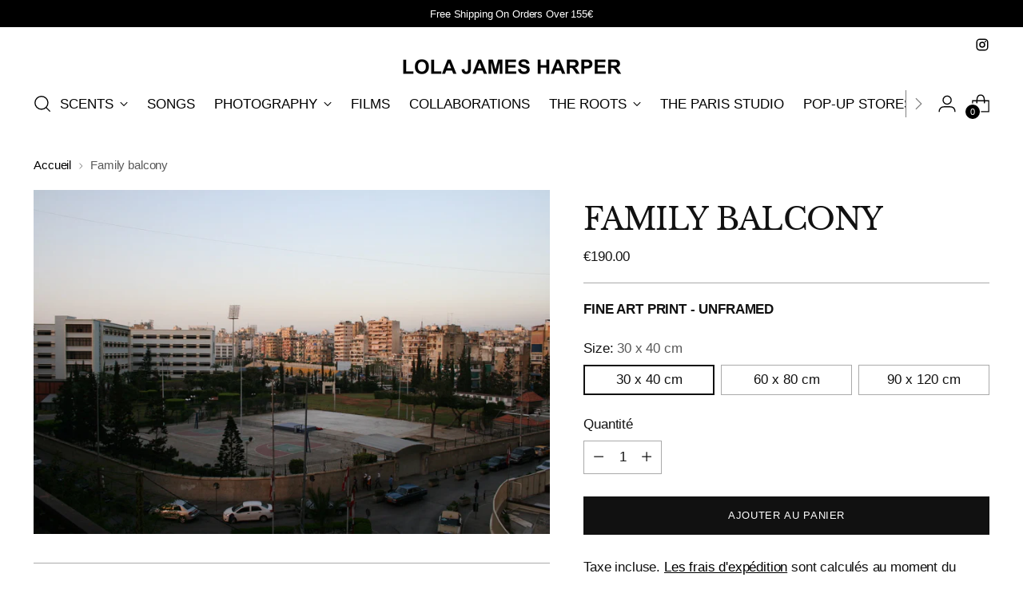

--- FILE ---
content_type: text/html; charset=utf-8
request_url: https://www.lolajamesharper.com/fr/products/family-balcony
body_size: 39332
content:
<!doctype html>

<!--
  ___                 ___           ___           ___
       /  /\                     /__/\         /  /\         /  /\
      /  /:/_                    \  \:\       /  /:/        /  /::\
     /  /:/ /\  ___     ___       \  \:\     /  /:/        /  /:/\:\
    /  /:/ /:/ /__/\   /  /\  ___  \  \:\   /  /:/  ___   /  /:/  \:\
   /__/:/ /:/  \  \:\ /  /:/ /__/\  \__\:\ /__/:/  /  /\ /__/:/ \__\:\
   \  \:\/:/    \  \:\  /:/  \  \:\ /  /:/ \  \:\ /  /:/ \  \:\ /  /:/
    \  \::/      \  \:\/:/    \  \:\  /:/   \  \:\  /:/   \  \:\  /:/
     \  \:\       \  \::/      \  \:\/:/     \  \:\/:/     \  \:\/:/
      \  \:\       \__\/        \  \::/       \  \::/       \  \::/
       \__\/                     \__\/         \__\/         \__\/

  --------------------------------------------------------------------
  #  Stiletto v2.2.2
  #  Documentation: https://fluorescent.co/help/stiletto/
  #  Purchase: https://themes.shopify.com/themes/stiletto/
  #  A product by Fluorescent: https://fluorescent.co/
  --------------------------------------------------------------------
-->

<html class="no-js" lang="fr" style="--announcement-height: 1px;">
  <head>
    <meta charset="UTF-8">
    <meta http-equiv="X-UA-Compatible" content="IE=edge,chrome=1">
    <meta name="viewport" content="width=device-width,initial-scale=1">
    




  <meta name="description" content="Rami is a photographer and film director awarded  for his cinematography, art direction and vision carried by his last movie WITH (international film festivals in London, Toronto, Nice, Palm Springs, Hollywood...) He travels the world with his family catching time, sharing dreams through his photography. For him a pict">



    <link rel="canonical" href="https://www.lolajamesharper.com/fr/products/family-balcony">
    <link rel="preconnect" href="https://cdn.shopify.com" crossorigin><link rel="shortcut icon" href="//www.lolajamesharper.com/cdn/shop/files/logo-palmier-LJH.png?crop=center&height=32&v=1674578183&width=32" type="image/png">





  
  
  
  
  




<meta property="og:url" content="https://www.lolajamesharper.com/fr/products/family-balcony">
<meta property="og:site_name" content="LOLA JAMES HARPER">
<meta property="og:type" content="product">
<meta property="og:title" content="Family balcony">
<meta property="og:description" content="Rami is a photographer and film director awarded  for his cinematography, art direction and vision carried by his last movie WITH (international film festivals in London, Toronto, Nice, Palm Springs, Hollywood...) He travels the world with his family catching time, sharing dreams through his photography. For him a pict">
<meta property="og:image" content="http://www.lolajamesharper.com/cdn/shop/files/IMG_5278.jpg?v=1704494564&width=1024">
<meta property="og:image:secure_url" content="https://www.lolajamesharper.com/cdn/shop/files/IMG_5278.jpg?v=1704494564&width=1024">
<meta property="og:price:amount" content="190.00">
<meta property="og:price:currency" content="EUR">

<meta name="twitter:title" content="Family balcony">
<meta name="twitter:description" content="Rami is a photographer and film director awarded  for his cinematography, art direction and vision carried by his last movie WITH (international film festivals in London, Toronto, Nice, Palm Springs, Hollywood...) He travels the world with his family catching time, sharing dreams through his photography. For him a pict">
<meta name="twitter:card" content="summary_large_image">
<meta name="twitter:image" content="https://www.lolajamesharper.com/cdn/shop/files/IMG_5278.jpg?v=1704494564&width=1024">
<meta name="twitter:image:width" content="480">
<meta name="twitter:image:height" content="480">


    <script>
  console.log('Stiletto v2.2.2 by Fluorescent');

  document.documentElement.className = document.documentElement.className.replace('no-js', '');
  if (window.matchMedia(`(prefers-reduced-motion: reduce)`) === true || window.matchMedia(`(prefers-reduced-motion: reduce)`).matches === true) {
    document.documentElement.classList.add('prefers-reduced-motion');
  } else {
    document.documentElement.classList.add('do-anim');
  }

  window.theme = {
    version: 'v2.2.2',
    themeName: 'Stiletto',
    moneyFormat: "\u003cspan class='money'\u003e\u003cspan class=money\u003e€{{amount}}\u003c\/span\u003e\u003c\/span\u003e",
    strings: {
      name: "LOLA JAMES HARPER",
      accessibility: {
        play_video: "Jouer",
        pause_video: "Pause",
        range_lower: "Plus bas",
        range_upper: "Upper"
      },
      product: {
        no_shipping_rates: "Tarif de livraison indisponible",
        country_placeholder: "Pays\/Région",
        review: "Écrire un commentaire"
      },
      products: {
        product: {
          unavailable: "Indisponible",
          unitPrice: "Prix ​​à l\u0026#39;unité",
          unitPriceSeparator: "Par",
          sku: "SKU"
        }
      },
      cart: {
        editCartNote: "Modifier les notes de commande",
        addCartNote: "Ajouter une note à votre commande",
        quantityError: "Vous avez le nombre maximum de ce produit dans votre panier."
      },
      pagination: {
        viewing: "Vous regardez {{ of }} de {{ total }}",
        products: "produits",
        results: "Résultats"
      }
    },
    routes: {
      root: "/fr",
      cart: {
        base: "/fr/cart",
        add: "/fr/cart/add",
        change: "/fr/cart/change",
        update: "/fr/cart/update",
        clear: "/fr/cart/clear",
        // Manual routes until Shopify adds support
        shipping: "/fr/cart/shipping_rates",
      },
      // Manual routes until Shopify adds support
      products: "/fr/products",
      productRecommendations: "/fr/recommendations/products",
      predictive_search_url: '/fr/search/suggest',
    },
    icons: {
      chevron: "\u003cspan class=\"icon icon-new icon-chevron \"\u003e\n  \u003csvg viewBox=\"0 0 24 24\" fill=\"none\" xmlns=\"http:\/\/www.w3.org\/2000\/svg\"\u003e\u003cpath d=\"M1.875 7.438 12 17.563 22.125 7.438\" stroke=\"currentColor\" stroke-width=\"2\"\/\u003e\u003c\/svg\u003e\n\u003c\/span\u003e\n\n",
      close: "\u003cspan class=\"icon icon-new icon-close \"\u003e\n  \u003csvg viewBox=\"0 0 24 24\" fill=\"none\" xmlns=\"http:\/\/www.w3.org\/2000\/svg\"\u003e\u003cpath d=\"M2.66 1.34 2 .68.68 2l.66.66 1.32-1.32zm18.68 21.32.66.66L23.32 22l-.66-.66-1.32 1.32zm1.32-20 .66-.66L22 .68l-.66.66 1.32 1.32zM1.34 21.34.68 22 2 23.32l.66-.66-1.32-1.32zm0-18.68 10 10 1.32-1.32-10-10-1.32 1.32zm11.32 10 10-10-1.32-1.32-10 10 1.32 1.32zm-1.32-1.32-10 10 1.32 1.32 10-10-1.32-1.32zm0 1.32 10 10 1.32-1.32-10-10-1.32 1.32z\" fill=\"currentColor\"\/\u003e\u003c\/svg\u003e\n\u003c\/span\u003e\n\n",
      zoom: "\u003cspan class=\"icon icon-new icon-zoom \"\u003e\n  \u003csvg viewBox=\"0 0 24 24\" fill=\"none\" xmlns=\"http:\/\/www.w3.org\/2000\/svg\"\u003e\u003cpath d=\"M10.3,19.71c5.21,0,9.44-4.23,9.44-9.44S15.51,.83,10.3,.83,.86,5.05,.86,10.27s4.23,9.44,9.44,9.44Z\" fill=\"none\" stroke=\"currentColor\" stroke-linecap=\"round\" stroke-miterlimit=\"10\" stroke-width=\"1.63\"\/\u003e\n          \u003cpath d=\"M5.05,10.27H15.54\" fill=\"none\" stroke=\"currentColor\" stroke-miterlimit=\"10\" stroke-width=\"1.63\"\/\u003e\n          \u003cpath class=\"cross-up\" d=\"M10.3,5.02V15.51\" fill=\"none\" stroke=\"currentColor\" stroke-miterlimit=\"10\" stroke-width=\"1.63\"\/\u003e\n          \u003cpath d=\"M16.92,16.9l6.49,6.49\" fill=\"none\" stroke=\"currentColor\" stroke-miterlimit=\"10\" stroke-width=\"1.63\"\/\u003e\u003c\/svg\u003e\n\u003c\/span\u003e\n\n"
    },
    coreData: {
      n: "Stiletto",
      v: "v2.2.2",
    }
  }

  
</script>

    <style>
  @font-face {
  font-family: Halant;
  font-weight: 400;
  font-style: normal;
  font-display: swap;
  src: url("//www.lolajamesharper.com/cdn/fonts/halant/halant_n4.7a3ca1dd5e401bca6e0e60419988fc6cfb4396fb.woff2") format("woff2"),
       url("//www.lolajamesharper.com/cdn/fonts/halant/halant_n4.38c179b4994871894f8956587b45f527a9326a7a.woff") format("woff");
}

  @font-face {
  font-family: "Libre Baskerville";
  font-weight: 400;
  font-style: normal;
  font-display: swap;
  src: url("//www.lolajamesharper.com/cdn/fonts/libre_baskerville/librebaskerville_n4.2ec9ee517e3ce28d5f1e6c6e75efd8a97e59c189.woff2") format("woff2"),
       url("//www.lolajamesharper.com/cdn/fonts/libre_baskerville/librebaskerville_n4.323789551b85098885c8eccedfb1bd8f25f56007.woff") format("woff");
}

  
  
  
  
  

  :root {
    --color-text: #111111;
    --color-text-8-percent: rgba(17, 17, 17, 0.08);  
    --color-text-alpha: rgba(17, 17, 17, 0.35);
    --color-text-meta: rgba(17, 17, 17, 0.6);
    --color-text-link: #000000;
    --color-text-error: #D02F2E;
    --color-text-success: #478947;

    --color-background: #ffffff;
    --color-background-semi-transparent-80: rgba(255, 255, 255, 0.8);
    --color-background-semi-transparent-90: rgba(255, 255, 255, 0.9);

    --color-background-transparent: rgba(255, 255, 255, 0);
    --color-border: #aaaaaa;
    --color-border-meta: rgba(170, 170, 170, 0.6);
    --color-overlay: rgba(0, 0, 0, 0.7);

    --color-background-meta: #f5f5f5;
    --color-background-meta-alpha: rgba(245, 245, 245, 0.6);
    --color-background-darker-meta: #e8e8e8;
    --color-background-darker-meta-alpha: rgba(232, 232, 232, 0.6);
    --color-background-placeholder: #e8e8e8;
    --color-background-placeholder-lighter: #f0f0f0;
    --color-foreground-placeholder: rgba(17, 17, 17, 0.4);

    --color-border-input: #aaaaaa;
    --color-border-input-alpha: rgba(170, 170, 170, 0.25);
    --color-text-input: #111111;
    --color-text-input-alpha: rgba(17, 17, 17, 0.04);

    --color-text-button: #ffffff;

    --color-background-button: #111111;
    --color-background-button-alpha: rgba(17, 17, 17, 0.6);
    --color-background-outline-button-alpha: rgba(17, 17, 17, 0.1);
    --color-background-button-hover: #444444;

    --color-icon: rgba(17, 17, 17, 0.4);
    --color-icon-darker: rgba(17, 17, 17, 0.6);

    --color-text-sale-badge: #C31818;
    --color-background-sold-badge: #414141;
    --color-text-sold-badge: #ffffff;

    --color-text-header: #000000;
    --color-text-header-half-transparent: rgba(0, 0, 0, 0.5);

    --color-background-header: #ffffff;
    --color-background-header-transparent: rgba(255, 255, 255, 0);
    --color-icon-header: #000000;
    --color-shadow-header: rgba(0, 0, 0, 0.15);

    --color-background-footer: #000000;
    --color-text-footer: #ffffff;
    --color-text-footer-subdued: rgba(255, 255, 255, 0.7);

    --color-products-sale-price: #C31818;
    --color-products-rating-star: #000000;

    --color-products-stock-good: #3C9342;
    --color-products-stock-medium: #A77A06;
    --color-products-stock-bad: #A70100;
    --color-products-stock-bad: #A70100;

    --font-logo: Halant, serif;
    --font-logo-weight: 400;
    --font-logo-style: normal;
    --logo-text-transform: uppercase;
    --logo-letter-spacing: 0.0em;

    --font-heading: "Libre Baskerville", serif;
    --font-heading-weight: 400;
    --font-heading-style: normal;
    --font-heading-text-transform: uppercase;
    --font-heading-base-letter-spacing: -0.02em;
    --font-heading-base-size: 51px;

    --font-body: "system_ui", -apple-system, 'Segoe UI', Roboto, 'Helvetica Neue', 'Noto Sans', 'Liberation Sans', Arial, sans-serif, 'Apple Color Emoji', 'Segoe UI Emoji', 'Segoe UI Symbol', 'Noto Color Emoji';
    --font-body-weight: 400;
    --font-body-style: normal;
    --font-body-italic: italic;
    --font-body-bold-weight: 700;
    --font-body-base-letter-spacing: -0.01em;
    --font-body-base-size: 17px;

    /* Typography */
    --line-height-heading: 1.1;
    --line-height-subheading: 1.33;
    --line-height-body: 1.5;

    --logo-font-size: 
clamp(1.4rem, 1.1513812154696133rem + 1.0607734806629836vw, 2.0rem)
;

    --font-size-navigation-base: 17px;
    --font-navigation-base-letter-spacing: 0.0em;
    --font-navigation-base-text-transform: uppercase;

    --font-size-heading-display-1: 
clamp(3.538125rem, 3.023017955801105rem + 2.1977900552486185vw, 4.78125rem)
;
    --font-size-heading-display-2: 
clamp(3.14421375rem, 2.6864552900552487rem + 1.9531027624309392vw, 4.2489375rem)
;
    --font-size-heading-display-3: 
clamp(2.75171775rem, 2.3511018314917127rem + 1.709294585635359vw, 3.7185375rem)
;
    --font-size-heading-1-base: 
clamp(2.35875rem, 2.015345303867403rem + 1.4651933701657458vw, 3.1875rem)
;
    --font-size-heading-2-base: 
clamp(2.06390625rem, 1.763427140883978rem + 1.2820441988950275vw, 2.7890625rem)
;
    --font-size-heading-3-base: 
clamp(1.7690625rem, 1.5115089779005526rem + 1.0988950276243092vw, 2.390625rem)
;
    --font-size-heading-4-base: 
clamp(1.37515125rem, 1.1749463121546961rem + 0.8542077348066298vw, 1.8583125rem)
;
    --font-size-heading-5-base: 
clamp(1.179375rem, 1.0076726519337016rem + 0.7325966850828729vw, 1.59375rem)
;
    --font-size-heading-6-base: 
clamp(0.98124rem, 0.8383836464088398rem + 0.6095204419889502vw, 1.326rem)
;
    --font-size-body-400: 
clamp(1.68161875rem, 1.6449448895027625rem + 0.15647513812154695vw, 1.770125rem)
;
    --font-size-body-350: 
clamp(1.569578125rem, 1.535347720994475rem + 0.14604972375690609vw, 1.6521875rem)
;
    --font-size-body-300: 
clamp(1.4575375rem, 1.4257505524861878rem + 0.1356243093922652vw, 1.53425rem)
;
    --font-size-body-250: 
clamp(1.345496875rem, 1.3161533839779005rem + 0.1251988950276243vw, 1.4163125rem)
;
    --font-size-body-200: 
clamp(1.23345625rem, 1.2065562154696132rem + 0.11477348066298342vw, 1.298375rem)
;
    --font-size-body-150: 
clamp(1.121415625rem, 1.096959046961326rem + 0.10434806629834253vw, 1.1804375rem)
;
    --font-size-body-100: 
clamp(1.009375rem, 0.9873618784530387rem + 0.09392265193370165vw, 1.0625rem)
;
    --font-size-body-75: 
clamp(0.896325rem, 0.8767773480662984rem + 0.08340331491712707vw, 0.9435rem)
;
    --font-size-body-60: 
clamp(0.829908125rem, 0.8118089364640884rem + 0.07722320441988952vw, 0.8735875rem)
;
    --font-size-body-50: 
clamp(0.784284375rem, 0.7671801795580111rem + 0.0729779005524862vw, 0.8255625rem)
;
    --font-size-body-25: 
clamp(0.72876875rem, 0.7128752762430939rem + 0.0678121546961326vw, 0.767125rem)
;
    --font-size-body-20: 
clamp(0.67224375rem, 0.6575830110497237rem + 0.06255248618784531vw, 0.707625rem)
;

    /* Buttons */
    
      --button-padding-multiplier: 1;
      --font-size-button: var(--font-size-body-50);
      --font-size-button-x-small: var(--font-size-body-25);
    

    --font-button-text-transform: uppercase;
    --button-letter-spacing: 0.05em;
    --line-height-button: 1.45;

    /* Product badges */
    
      --font-size-product-badge: var(--font-size-body-20);
    

    --font-product-badge-text-transform: uppercase;

    /* Product listing titles */
    
      --font-size-listing-title: var(--font-size-body-100);
    

    --font-product-listing-title-text-transform: none;
    --font-product-listing-title-base-letter-spacing: 0.0em;

    /* Shopify pay specific */
    --payment-terms-background-color: #f5f5f5;
  }

  @supports not (font-size: clamp(10px, 3.3vw, 20px)) {
    :root {
      --logo-font-size: 
1.7rem
;
      --font-size-heading-display-1: 
4.1596875rem
;
      --font-size-heading-display-2: 
3.696575625rem
;
      --font-size-heading-display-3: 
3.235127625rem
;
      --font-size-heading-1-base: 
2.773125rem
;
      --font-size-heading-2-base: 
2.426484375rem
;
      --font-size-heading-3-base: 
2.07984375rem
;
      --font-size-heading-4-base: 
1.616731875rem
;
      --font-size-heading-5-base: 
1.3865625rem
;
      --font-size-heading-6-base: 
1.15362rem
;
      --font-size-body-400: 
1.725871875rem
;
      --font-size-body-350: 
1.6108828125rem
;
      --font-size-body-300: 
1.49589375rem
;
      --font-size-body-250: 
1.3809046875rem
;
      --font-size-body-200: 
1.265915625rem
;
      --font-size-body-150: 
1.1509265625rem
;
      --font-size-body-100: 
1.0359375rem
;
      --font-size-body-75: 
0.9199125rem
;
      --font-size-body-60: 
0.8517478125rem
;
      --font-size-body-50: 
0.8049234375rem
;
      --font-size-body-25: 
0.747946875rem
;
      --font-size-body-20: 
0.689934375rem
;
    }
  }.product-badge[data-handle="sold-out-shipment-2-weeks"]{
        color: #c31818;
      }
    
.product-badge[data-handle="best-seller"]{
        color: #c31818;
      }
    
.product-badge[data-handle="new"]{
        color: #c31818;
      }
    
.product-badge[data-handle="collab"]{
        color: #D50000;
      }
    
</style>

<script>
  flu = window.flu || {};
  flu.chunks = {
    photoswipe: "//www.lolajamesharper.com/cdn/shop/t/32/assets/photoswipe-chunk.js?v=5630051195468424621694846321",
    swiper: "//www.lolajamesharper.com/cdn/shop/t/32/assets/swiper-chunk.js?v=73725226959832986321694846321",
    nouislider: "//www.lolajamesharper.com/cdn/shop/t/32/assets/nouislider-chunk.js?v=119160367387469102641694846321",
    polyfillInert: "//www.lolajamesharper.com/cdn/shop/t/32/assets/polyfill-inert-chunk.js?v=9775187524458939151694846321",
    polyfillResizeObserver: "//www.lolajamesharper.com/cdn/shop/t/32/assets/polyfill-resize-observer-chunk.js?v=49253094118087005231694846321",
  };
</script>





  <script type="module" src="//www.lolajamesharper.com/cdn/shop/t/32/assets/theme.min.js?v=115182217841679667051694846322"></script>







<meta name="viewport" content="width=device-width,initial-scale=1">
<script defer>
  var defineVH = function () {
    document.documentElement.style.setProperty('--vh', window.innerHeight * 0.01 + 'px');
  };
  window.addEventListener('resize', defineVH);
  window.addEventListener('orientationchange', defineVH);
  defineVH();
</script>

<link href="//www.lolajamesharper.com/cdn/shop/t/32/assets/theme.css?v=118050735779598950161698313927" rel="stylesheet" type="text/css" media="all" />
<link href="//www.lolajamesharper.com/cdn/shop/t/32/assets/custom.css?v=105997007003712207781694846321" rel="stylesheet" type="text/css" media="all" />
<script>window.performance && window.performance.mark && window.performance.mark('shopify.content_for_header.start');</script><meta name="google-site-verification" content="yvlclU7itb9gtkfy0GqC4IAHHnwyBeskjXIfyMJO590">
<meta name="google-site-verification" content="uZ4kYitIDviI9Pza240RUqTSV9QU3K6Pzbw6xBtTAxE">
<meta id="shopify-digital-wallet" name="shopify-digital-wallet" content="/8078524495/digital_wallets/dialog">
<meta name="shopify-checkout-api-token" content="c20ccfb3f8f9468b4ffff9a4b5f7033a">
<meta id="in-context-paypal-metadata" data-shop-id="8078524495" data-venmo-supported="false" data-environment="production" data-locale="fr_FR" data-paypal-v4="true" data-currency="EUR">
<link rel="alternate" hreflang="x-default" href="https://www.lolajamesharper.com/products/family-balcony">
<link rel="alternate" hreflang="en" href="https://www.lolajamesharper.com/products/family-balcony">
<link rel="alternate" hreflang="fr" href="https://www.lolajamesharper.com/fr/products/family-balcony">
<link rel="alternate" hreflang="en-TW" href="https://www.lolajamesharper.com/en-tw/products/family-balcony">
<link rel="alternate" hreflang="en-GB" href="https://www.lolajamesharper.com/en-gb/products/family-balcony">
<link rel="alternate" hreflang="en-US" href="https://www.lolajamesharper.com/en-us/products/family-balcony">
<link rel="alternate" type="application/json+oembed" href="https://www.lolajamesharper.com/fr/products/family-balcony.oembed">
<script async="async" src="/checkouts/internal/preloads.js?locale=fr-FR"></script>
<link rel="preconnect" href="https://shop.app" crossorigin="anonymous">
<script async="async" src="https://shop.app/checkouts/internal/preloads.js?locale=fr-FR&shop_id=8078524495" crossorigin="anonymous"></script>
<script id="apple-pay-shop-capabilities" type="application/json">{"shopId":8078524495,"countryCode":"FR","currencyCode":"EUR","merchantCapabilities":["supports3DS"],"merchantId":"gid:\/\/shopify\/Shop\/8078524495","merchantName":"LOLA JAMES HARPER","requiredBillingContactFields":["postalAddress","email","phone"],"requiredShippingContactFields":["postalAddress","email","phone"],"shippingType":"shipping","supportedNetworks":["visa","masterCard","amex","maestro"],"total":{"type":"pending","label":"LOLA JAMES HARPER","amount":"1.00"},"shopifyPaymentsEnabled":true,"supportsSubscriptions":true}</script>
<script id="shopify-features" type="application/json">{"accessToken":"c20ccfb3f8f9468b4ffff9a4b5f7033a","betas":["rich-media-storefront-analytics"],"domain":"www.lolajamesharper.com","predictiveSearch":true,"shopId":8078524495,"locale":"fr"}</script>
<script>var Shopify = Shopify || {};
Shopify.shop = "lolajamesharper.myshopify.com";
Shopify.locale = "fr";
Shopify.currency = {"active":"EUR","rate":"1.0"};
Shopify.country = "FR";
Shopify.theme = {"name":"Stiletto.16\/09","id":153020465484,"schema_name":"Stiletto","schema_version":"2.2.2","theme_store_id":1621,"role":"main"};
Shopify.theme.handle = "null";
Shopify.theme.style = {"id":null,"handle":null};
Shopify.cdnHost = "www.lolajamesharper.com/cdn";
Shopify.routes = Shopify.routes || {};
Shopify.routes.root = "/fr/";</script>
<script type="module">!function(o){(o.Shopify=o.Shopify||{}).modules=!0}(window);</script>
<script>!function(o){function n(){var o=[];function n(){o.push(Array.prototype.slice.apply(arguments))}return n.q=o,n}var t=o.Shopify=o.Shopify||{};t.loadFeatures=n(),t.autoloadFeatures=n()}(window);</script>
<script>
  window.ShopifyPay = window.ShopifyPay || {};
  window.ShopifyPay.apiHost = "shop.app\/pay";
  window.ShopifyPay.redirectState = null;
</script>
<script id="shop-js-analytics" type="application/json">{"pageType":"product"}</script>
<script defer="defer" async type="module" src="//www.lolajamesharper.com/cdn/shopifycloud/shop-js/modules/v2/client.init-shop-cart-sync_BcDpqI9l.fr.esm.js"></script>
<script defer="defer" async type="module" src="//www.lolajamesharper.com/cdn/shopifycloud/shop-js/modules/v2/chunk.common_a1Rf5Dlz.esm.js"></script>
<script defer="defer" async type="module" src="//www.lolajamesharper.com/cdn/shopifycloud/shop-js/modules/v2/chunk.modal_Djra7sW9.esm.js"></script>
<script type="module">
  await import("//www.lolajamesharper.com/cdn/shopifycloud/shop-js/modules/v2/client.init-shop-cart-sync_BcDpqI9l.fr.esm.js");
await import("//www.lolajamesharper.com/cdn/shopifycloud/shop-js/modules/v2/chunk.common_a1Rf5Dlz.esm.js");
await import("//www.lolajamesharper.com/cdn/shopifycloud/shop-js/modules/v2/chunk.modal_Djra7sW9.esm.js");

  window.Shopify.SignInWithShop?.initShopCartSync?.({"fedCMEnabled":true,"windoidEnabled":true});

</script>
<script>
  window.Shopify = window.Shopify || {};
  if (!window.Shopify.featureAssets) window.Shopify.featureAssets = {};
  window.Shopify.featureAssets['shop-js'] = {"shop-cart-sync":["modules/v2/client.shop-cart-sync_BLrx53Hf.fr.esm.js","modules/v2/chunk.common_a1Rf5Dlz.esm.js","modules/v2/chunk.modal_Djra7sW9.esm.js"],"init-fed-cm":["modules/v2/client.init-fed-cm_C8SUwJ8U.fr.esm.js","modules/v2/chunk.common_a1Rf5Dlz.esm.js","modules/v2/chunk.modal_Djra7sW9.esm.js"],"shop-cash-offers":["modules/v2/client.shop-cash-offers_BBp_MjBM.fr.esm.js","modules/v2/chunk.common_a1Rf5Dlz.esm.js","modules/v2/chunk.modal_Djra7sW9.esm.js"],"shop-login-button":["modules/v2/client.shop-login-button_Dw6kG_iO.fr.esm.js","modules/v2/chunk.common_a1Rf5Dlz.esm.js","modules/v2/chunk.modal_Djra7sW9.esm.js"],"pay-button":["modules/v2/client.pay-button_BJDaAh68.fr.esm.js","modules/v2/chunk.common_a1Rf5Dlz.esm.js","modules/v2/chunk.modal_Djra7sW9.esm.js"],"shop-button":["modules/v2/client.shop-button_DBWL94V3.fr.esm.js","modules/v2/chunk.common_a1Rf5Dlz.esm.js","modules/v2/chunk.modal_Djra7sW9.esm.js"],"avatar":["modules/v2/client.avatar_BTnouDA3.fr.esm.js"],"init-windoid":["modules/v2/client.init-windoid_77FSIiws.fr.esm.js","modules/v2/chunk.common_a1Rf5Dlz.esm.js","modules/v2/chunk.modal_Djra7sW9.esm.js"],"init-shop-for-new-customer-accounts":["modules/v2/client.init-shop-for-new-customer-accounts_QoC3RJm9.fr.esm.js","modules/v2/client.shop-login-button_Dw6kG_iO.fr.esm.js","modules/v2/chunk.common_a1Rf5Dlz.esm.js","modules/v2/chunk.modal_Djra7sW9.esm.js"],"init-shop-email-lookup-coordinator":["modules/v2/client.init-shop-email-lookup-coordinator_D4ioGzPw.fr.esm.js","modules/v2/chunk.common_a1Rf5Dlz.esm.js","modules/v2/chunk.modal_Djra7sW9.esm.js"],"init-shop-cart-sync":["modules/v2/client.init-shop-cart-sync_BcDpqI9l.fr.esm.js","modules/v2/chunk.common_a1Rf5Dlz.esm.js","modules/v2/chunk.modal_Djra7sW9.esm.js"],"shop-toast-manager":["modules/v2/client.shop-toast-manager_B-eIbpHW.fr.esm.js","modules/v2/chunk.common_a1Rf5Dlz.esm.js","modules/v2/chunk.modal_Djra7sW9.esm.js"],"init-customer-accounts":["modules/v2/client.init-customer-accounts_BcBSUbIK.fr.esm.js","modules/v2/client.shop-login-button_Dw6kG_iO.fr.esm.js","modules/v2/chunk.common_a1Rf5Dlz.esm.js","modules/v2/chunk.modal_Djra7sW9.esm.js"],"init-customer-accounts-sign-up":["modules/v2/client.init-customer-accounts-sign-up_DvG__VHD.fr.esm.js","modules/v2/client.shop-login-button_Dw6kG_iO.fr.esm.js","modules/v2/chunk.common_a1Rf5Dlz.esm.js","modules/v2/chunk.modal_Djra7sW9.esm.js"],"shop-follow-button":["modules/v2/client.shop-follow-button_Dnx6fDH9.fr.esm.js","modules/v2/chunk.common_a1Rf5Dlz.esm.js","modules/v2/chunk.modal_Djra7sW9.esm.js"],"checkout-modal":["modules/v2/client.checkout-modal_BDH3MUqJ.fr.esm.js","modules/v2/chunk.common_a1Rf5Dlz.esm.js","modules/v2/chunk.modal_Djra7sW9.esm.js"],"shop-login":["modules/v2/client.shop-login_CV9Paj8R.fr.esm.js","modules/v2/chunk.common_a1Rf5Dlz.esm.js","modules/v2/chunk.modal_Djra7sW9.esm.js"],"lead-capture":["modules/v2/client.lead-capture_DGQOTB4e.fr.esm.js","modules/v2/chunk.common_a1Rf5Dlz.esm.js","modules/v2/chunk.modal_Djra7sW9.esm.js"],"payment-terms":["modules/v2/client.payment-terms_BQYK7nq4.fr.esm.js","modules/v2/chunk.common_a1Rf5Dlz.esm.js","modules/v2/chunk.modal_Djra7sW9.esm.js"]};
</script>
<script>(function() {
  var isLoaded = false;
  function asyncLoad() {
    if (isLoaded) return;
    isLoaded = true;
    var urls = ["https:\/\/d23dclunsivw3h.cloudfront.net\/redirect-app.js?shop=lolajamesharper.myshopify.com","\/\/cdn.shopify.com\/proxy\/ffab72860f3cfcad40e22af1c7f81ac73f98cab9c1e261ed9cb837d084ed7b03\/shopify-script-tags.s3.eu-west-1.amazonaws.com\/smartseo\/instantpage.js?shop=lolajamesharper.myshopify.com\u0026sp-cache-control=cHVibGljLCBtYXgtYWdlPTkwMA","https:\/\/cdn-bundler.nice-team.net\/app\/js\/bundler.js?shop=lolajamesharper.myshopify.com"];
    for (var i = 0; i < urls.length; i++) {
      var s = document.createElement('script');
      s.type = 'text/javascript';
      s.async = true;
      s.src = urls[i];
      var x = document.getElementsByTagName('script')[0];
      x.parentNode.insertBefore(s, x);
    }
  };
  if(window.attachEvent) {
    window.attachEvent('onload', asyncLoad);
  } else {
    window.addEventListener('load', asyncLoad, false);
  }
})();</script>
<script id="__st">var __st={"a":8078524495,"offset":3600,"reqid":"e3550e60-6cba-4ae9-9f09-b80a1a905611-1769116526","pageurl":"www.lolajamesharper.com\/fr\/products\/family-balcony","u":"4b1e6cf3fa82","p":"product","rtyp":"product","rid":8815447966028};</script>
<script>window.ShopifyPaypalV4VisibilityTracking = true;</script>
<script id="captcha-bootstrap">!function(){'use strict';const t='contact',e='account',n='new_comment',o=[[t,t],['blogs',n],['comments',n],[t,'customer']],c=[[e,'customer_login'],[e,'guest_login'],[e,'recover_customer_password'],[e,'create_customer']],r=t=>t.map((([t,e])=>`form[action*='/${t}']:not([data-nocaptcha='true']) input[name='form_type'][value='${e}']`)).join(','),a=t=>()=>t?[...document.querySelectorAll(t)].map((t=>t.form)):[];function s(){const t=[...o],e=r(t);return a(e)}const i='password',u='form_key',d=['recaptcha-v3-token','g-recaptcha-response','h-captcha-response',i],f=()=>{try{return window.sessionStorage}catch{return}},m='__shopify_v',_=t=>t.elements[u];function p(t,e,n=!1){try{const o=window.sessionStorage,c=JSON.parse(o.getItem(e)),{data:r}=function(t){const{data:e,action:n}=t;return t[m]||n?{data:e,action:n}:{data:t,action:n}}(c);for(const[e,n]of Object.entries(r))t.elements[e]&&(t.elements[e].value=n);n&&o.removeItem(e)}catch(o){console.error('form repopulation failed',{error:o})}}const l='form_type',E='cptcha';function T(t){t.dataset[E]=!0}const w=window,h=w.document,L='Shopify',v='ce_forms',y='captcha';let A=!1;((t,e)=>{const n=(g='f06e6c50-85a8-45c8-87d0-21a2b65856fe',I='https://cdn.shopify.com/shopifycloud/storefront-forms-hcaptcha/ce_storefront_forms_captcha_hcaptcha.v1.5.2.iife.js',D={infoText:'Protégé par hCaptcha',privacyText:'Confidentialité',termsText:'Conditions'},(t,e,n)=>{const o=w[L][v],c=o.bindForm;if(c)return c(t,g,e,D).then(n);var r;o.q.push([[t,g,e,D],n]),r=I,A||(h.body.append(Object.assign(h.createElement('script'),{id:'captcha-provider',async:!0,src:r})),A=!0)});var g,I,D;w[L]=w[L]||{},w[L][v]=w[L][v]||{},w[L][v].q=[],w[L][y]=w[L][y]||{},w[L][y].protect=function(t,e){n(t,void 0,e),T(t)},Object.freeze(w[L][y]),function(t,e,n,w,h,L){const[v,y,A,g]=function(t,e,n){const i=e?o:[],u=t?c:[],d=[...i,...u],f=r(d),m=r(i),_=r(d.filter((([t,e])=>n.includes(e))));return[a(f),a(m),a(_),s()]}(w,h,L),I=t=>{const e=t.target;return e instanceof HTMLFormElement?e:e&&e.form},D=t=>v().includes(t);t.addEventListener('submit',(t=>{const e=I(t);if(!e)return;const n=D(e)&&!e.dataset.hcaptchaBound&&!e.dataset.recaptchaBound,o=_(e),c=g().includes(e)&&(!o||!o.value);(n||c)&&t.preventDefault(),c&&!n&&(function(t){try{if(!f())return;!function(t){const e=f();if(!e)return;const n=_(t);if(!n)return;const o=n.value;o&&e.removeItem(o)}(t);const e=Array.from(Array(32),(()=>Math.random().toString(36)[2])).join('');!function(t,e){_(t)||t.append(Object.assign(document.createElement('input'),{type:'hidden',name:u})),t.elements[u].value=e}(t,e),function(t,e){const n=f();if(!n)return;const o=[...t.querySelectorAll(`input[type='${i}']`)].map((({name:t})=>t)),c=[...d,...o],r={};for(const[a,s]of new FormData(t).entries())c.includes(a)||(r[a]=s);n.setItem(e,JSON.stringify({[m]:1,action:t.action,data:r}))}(t,e)}catch(e){console.error('failed to persist form',e)}}(e),e.submit())}));const S=(t,e)=>{t&&!t.dataset[E]&&(n(t,e.some((e=>e===t))),T(t))};for(const o of['focusin','change'])t.addEventListener(o,(t=>{const e=I(t);D(e)&&S(e,y())}));const B=e.get('form_key'),M=e.get(l),P=B&&M;t.addEventListener('DOMContentLoaded',(()=>{const t=y();if(P)for(const e of t)e.elements[l].value===M&&p(e,B);[...new Set([...A(),...v().filter((t=>'true'===t.dataset.shopifyCaptcha))])].forEach((e=>S(e,t)))}))}(h,new URLSearchParams(w.location.search),n,t,e,['guest_login'])})(!0,!0)}();</script>
<script integrity="sha256-4kQ18oKyAcykRKYeNunJcIwy7WH5gtpwJnB7kiuLZ1E=" data-source-attribution="shopify.loadfeatures" defer="defer" src="//www.lolajamesharper.com/cdn/shopifycloud/storefront/assets/storefront/load_feature-a0a9edcb.js" crossorigin="anonymous"></script>
<script crossorigin="anonymous" defer="defer" src="//www.lolajamesharper.com/cdn/shopifycloud/storefront/assets/shopify_pay/storefront-65b4c6d7.js?v=20250812"></script>
<script data-source-attribution="shopify.dynamic_checkout.dynamic.init">var Shopify=Shopify||{};Shopify.PaymentButton=Shopify.PaymentButton||{isStorefrontPortableWallets:!0,init:function(){window.Shopify.PaymentButton.init=function(){};var t=document.createElement("script");t.src="https://www.lolajamesharper.com/cdn/shopifycloud/portable-wallets/latest/portable-wallets.fr.js",t.type="module",document.head.appendChild(t)}};
</script>
<script data-source-attribution="shopify.dynamic_checkout.buyer_consent">
  function portableWalletsHideBuyerConsent(e){var t=document.getElementById("shopify-buyer-consent"),n=document.getElementById("shopify-subscription-policy-button");t&&n&&(t.classList.add("hidden"),t.setAttribute("aria-hidden","true"),n.removeEventListener("click",e))}function portableWalletsShowBuyerConsent(e){var t=document.getElementById("shopify-buyer-consent"),n=document.getElementById("shopify-subscription-policy-button");t&&n&&(t.classList.remove("hidden"),t.removeAttribute("aria-hidden"),n.addEventListener("click",e))}window.Shopify?.PaymentButton&&(window.Shopify.PaymentButton.hideBuyerConsent=portableWalletsHideBuyerConsent,window.Shopify.PaymentButton.showBuyerConsent=portableWalletsShowBuyerConsent);
</script>
<script data-source-attribution="shopify.dynamic_checkout.cart.bootstrap">document.addEventListener("DOMContentLoaded",(function(){function t(){return document.querySelector("shopify-accelerated-checkout-cart, shopify-accelerated-checkout")}if(t())Shopify.PaymentButton.init();else{new MutationObserver((function(e,n){t()&&(Shopify.PaymentButton.init(),n.disconnect())})).observe(document.body,{childList:!0,subtree:!0})}}));
</script>
<script id='scb4127' type='text/javascript' async='' src='https://www.lolajamesharper.com/cdn/shopifycloud/privacy-banner/storefront-banner.js'></script><link id="shopify-accelerated-checkout-styles" rel="stylesheet" media="screen" href="https://www.lolajamesharper.com/cdn/shopifycloud/portable-wallets/latest/accelerated-checkout-backwards-compat.css" crossorigin="anonymous">
<style id="shopify-accelerated-checkout-cart">
        #shopify-buyer-consent {
  margin-top: 1em;
  display: inline-block;
  width: 100%;
}

#shopify-buyer-consent.hidden {
  display: none;
}

#shopify-subscription-policy-button {
  background: none;
  border: none;
  padding: 0;
  text-decoration: underline;
  font-size: inherit;
  cursor: pointer;
}

#shopify-subscription-policy-button::before {
  box-shadow: none;
}

      </style>

<script>window.performance && window.performance.mark && window.performance.mark('shopify.content_for_header.end');</script>
  <!-- BEGIN app block: shopify://apps/smart-filter-search/blocks/app-embed/5cc1944c-3014-4a2a-af40-7d65abc0ef73 --><style>.gf-block-title h3, 
.gf-block-title .h3,
.gf-form-input-inner label {
  font-size: 14px !important;
  color: #3a3a3a !important;
  text-transform: uppercase !important;
  font-weight: bold !important;
}
.gf-option-block .gf-btn-show-more{
  font-size: 14px !important;
  text-transform: none !important;
  font-weight: normal !important;
}
.gf-option-block ul li a, 
.gf-option-block ul li button, 
.gf-option-block ul li a span.gf-count,
.gf-option-block ul li button span.gf-count,
.gf-clear, 
.gf-clear-all, 
.selected-item.gf-option-label a,
.gf-form-input-inner select,
.gf-refine-toggle{
  font-size: 14px !important;
  color: #000000 !important;
  text-transform: none !important;
  font-weight: normal !important;
}

.gf-refine-toggle-mobile,
.gf-form-button-group button {
  font-size: 14px !important;
  text-transform: none !important;
  font-weight: normal !important;
  color: #3a3a3a !important;
  border: 1px solid #bfbfbf !important;
  background: #ffffff !important;
}
.gf-option-block-box-rectangle.gf-option-block ul li.gf-box-rectangle a,
.gf-option-block-box-rectangle.gf-option-block ul li.gf-box-rectangle button {
  border-color: #000000 !important;
}
.gf-option-block-box-rectangle.gf-option-block ul li.gf-box-rectangle a.checked,
.gf-option-block-box-rectangle.gf-option-block ul li.gf-box-rectangle button.checked{
  color: #fff !important;
  background-color: #000000 !important;
}
@media (min-width: 768px) {
  .gf-option-block-box-rectangle.gf-option-block ul li.gf-box-rectangle button:hover,
  .gf-option-block-box-rectangle.gf-option-block ul li.gf-box-rectangle a:hover {
    color: #fff !important;
    background-color: #000000 !important;	
  }
}
.gf-option-block.gf-option-block-select select {
  color: #000000 !important;
}

#gf-form.loaded, .gf-YMM-forms.loaded {
  background: #FFFFFF !important;
}
#gf-form h2, .gf-YMM-forms h2 {
  color: #3a3a3a !important;
}
#gf-form label, .gf-YMM-forms label{
  color: #3a3a3a !important;
}
.gf-form-input-wrapper select, 
.gf-form-input-wrapper input{
  border: 1px solid rgba(255, 255, 255, 1) !important;
  background-color: #FFFFFF !important;
  border-radius: 0px !important;
}
#gf-form .gf-form-button-group button, .gf-YMM-forms .gf-form-button-group button{
  color: #FFFFFF !important;
  background: #3a3a3a !important;
  border-radius: 0px !important;
}

.spf-product-card.spf-product-card__template-3 .spf-product__info.hover{
  background: #FFFFFF;
}
a.spf-product-card__image-wrapper{
  padding-top: 100%;
}
.h4.spf-product-card__title a{
  color: #333333;
  font-size: 14px;
   font-family: inherit;     font-style: normal;
  text-transform: none;
}
.h4.spf-product-card__title a:hover{
  color: #000000;
}
.spf-product-card button.spf-product__form-btn-addtocart{
  font-size: 14px;
   font-family: inherit;   font-weight: normal;   font-style: normal;   text-transform: none;
}
.spf-product-card button.spf-product__form-btn-addtocart,
.spf-product-card.spf-product-card__template-4 a.open-quick-view,
.spf-product-card.spf-product-card__template-5 a.open-quick-view,
#gfqv-btn{
  color: #FFFFFF !important;
  border: 1px solid #333333 !important;
  background: #333333 !important;
}
.spf-product-card button.spf-product__form-btn-addtocart:hover,
.spf-product-card.spf-product-card__template-4 a.open-quick-view:hover,
.spf-product-card.spf-product-card__template-5 a.open-quick-view:hover{
  color: #FFFFFF !important;
  border: 1px solid #000000 !important;
  background: #000000 !important;
}
span.spf-product__label.spf-product__label-soldout{
  color: #ffffff;
  background: #989898;
}
span.spf-product__label.spf-product__label-sale{
  color: #F0F0F0;
  background: #d21625;
}
.spf-product-card__vendor a{
  color: #969595;
  font-size: 13px;
   font-family: inherit;   font-weight: normal;   font-style: normal; }
.spf-product-card__vendor a:hover{
  color: #969595;
}
.spf-product-card__price-wrapper{
  font-size: 14px;
}
.spf-image-ratio{
  padding-top:100% !important;
}
.spf-product-card__oldprice,
.spf-product-card__saleprice,
.spf-product-card__price,
.gfqv-product-card__oldprice,
.gfqv-product-card__saleprice,
.gfqv-product-card__price
{
  font-size: 14px;
   font-family: inherit;   font-weight: normal;   font-style: normal; }

span.spf-product-card__price, span.gfqv-product-card__price{
  color: #141414;
}
span.spf-product-card__oldprice, span.gfqv-product-card__oldprice{
  color: #969595;
}
span.spf-product-card__saleprice, span.gfqv-product-card__saleprice{
  color: #d21625;
}
</style><script>
    window.addEventListener('globoFilterRenderSearchCompleted', function () {
        if (document.querySelector('div#MainQuickSearch .quick-search__close') !== null) {
          document.querySelector('div#MainQuickSearch .quick-search__close').click();
        }
        setTimeout(function(){
            document.querySelector('.gl-d-searchbox-input').focus();
        }, 600);
    });
  </script>
<style>#gf-products .image {
    background-color: #fff !important;
}
  .gf-top_one #gf-tree .sort-by label {
    height: 32px;
    line-height: 32px;
    text-transform: uppercase;
    display: none;
    align-items: center;
  }</style><script></script><script>
  const productGrid = document.querySelector('[data-globo-filter-items]')
  if(productGrid){
    if( productGrid.id ){
      productGrid.setAttribute('old-id', productGrid.id)
    }
    productGrid.id = 'gf-products';
  }
</script>
<script>if(window.AVADA_SPEED_WHITELIST){const spfs_w = new RegExp("smart-product-filter-search", 'i'); if(Array.isArray(window.AVADA_SPEED_WHITELIST)){window.AVADA_SPEED_WHITELIST.push(spfs_w);}else{window.AVADA_SPEED_WHITELIST = [spfs_w];}} </script><!-- END app block --><!-- BEGIN app block: shopify://apps/smart-seo/blocks/smartseo/7b0a6064-ca2e-4392-9a1d-8c43c942357b --><meta name="smart-seo-integrated" content="true" /><!-- metatagsSavedToSEOFields: false --><!-- BEGIN app snippet: smartseo.custom.schemas.jsonld --><!-- END app snippet --><!-- BEGIN app snippet: smartseo.product.metatags --><!-- product_seo_template_metafield:  --><title>Family balcony - LOLA JAMES HARPER</title>
<meta name="description" content=" Rami is a photographer and film director awarded  for his cinematography, art direction and vision carried by his last movie WITH (international film festivals in London, Toronto, Nice, Palm Springs, Hollywood...) He travels the world with his family catching time, sharing dreams through his pho..." />
<meta name="smartseo-timestamp" content="16705970288940741" /><!-- END app snippet --><!-- BEGIN app snippet: smartseo.product.jsonld -->


<!--JSON-LD data generated by Smart SEO-->
<script type="application/ld+json">
    {
        "@context": "https://schema.org/",
        "@type":"ProductGroup","productGroupID": "8815447966028",
        "url": "https://www.lolajamesharper.com/fr/products/family-balcony",
        "name": "Family balcony",
        "image": "https://www.lolajamesharper.com/cdn/shop/files/IMG_5278.jpg?v=1704494564",
        "description": "Rami is a photographer and film director awarded  for his cinematography, art direction and vision carried by his last movie WITH (international film festivals in London, Toronto, Nice, Palm Springs, Hollywood...)He travels the world with his family catching time, sharing dreams through his photo...",
        "brand": {
            "@type": "Brand",
            "name": "LOLA JAMES HARPER"
        },"offers": {
                "@type": "AggregateOffer",
                "priceCurrency": "EUR",
                "lowPrice": "190.00",
                "highPrice": "850.00",
                "priceSpecification": {
                    "@type": "PriceSpecification",
                    "priceCurrency": "EUR",
                    "minPrice": "190.00",
                    "maxPrice": "850.00"
                }
            },"variesBy": ["Size"],
        "hasVariant": [
                {
                    "@type": "Product",
                        "name": "Family balcony - 30 x 40 cm",      
                        "description": "Rami is a photographer and film director awarded  for his cinematography, art direction and vision carried by his last movie WITH (international film festivals in London, Toronto, Nice, Palm Springs, Hollywood...)He travels the world with his family catching time, sharing dreams through his photo...",
                        "image": "https://www.lolajamesharper.com/cdn/shop/files/IMG_5278.jpg?v=1704494564",
                      

                      
                        "Size": "30 x 40 cm",
                      
                    
                    "offers": {
                        "@type": "Offer",
                            "priceCurrency": "EUR",
                            "price": "190.00",
                            "priceValidUntil": "2026-04-22",
                            "availability": "https://schema.org/InStock",
                            "itemCondition": "https://schema.org/NewCondition",
                            "url": "https://www.lolajamesharper.com/fr/products/family-balcony?variant=47530752573772",
                            "seller": {
    "@context": "https://schema.org",
    "@type": "Organization",
    "name": "LOLA JAMES HARPER",
    "description": "Welcome to Lola James Harper. We are a French lifestyle brand created by Rami Mekdachi offering a collection of Candles, Home fragrances, Perfumes and Photographs of Iconic Places. "}
                    }
                },
                {
                    "@type": "Product",
                        "name": "Family balcony - 60 x 80 cm",      
                        "description": "Rami is a photographer and film director awarded  for his cinematography, art direction and vision carried by his last movie WITH (international film festivals in London, Toronto, Nice, Palm Springs, Hollywood...)He travels the world with his family catching time, sharing dreams through his photo...",
                        "image": "https://www.lolajamesharper.com/cdn/shop/files/IMG_5278.jpg?v=1704494564",
                      

                      
                        "Size": "60 x 80 cm",
                      
                    
                    "offers": {
                        "@type": "Offer",
                            "priceCurrency": "EUR",
                            "price": "390.00",
                            "priceValidUntil": "2026-04-22",
                            "availability": "https://schema.org/InStock",
                            "itemCondition": "https://schema.org/NewCondition",
                            "url": "https://www.lolajamesharper.com/fr/products/family-balcony?variant=47530752639308",
                            "seller": {
    "@context": "https://schema.org",
    "@type": "Organization",
    "name": "LOLA JAMES HARPER",
    "description": "Welcome to Lola James Harper. We are a French lifestyle brand created by Rami Mekdachi offering a collection of Candles, Home fragrances, Perfumes and Photographs of Iconic Places. "}
                    }
                },
                {
                    "@type": "Product",
                        "name": "Family balcony - 90 x 120 cm",      
                        "description": "Rami is a photographer and film director awarded  for his cinematography, art direction and vision carried by his last movie WITH (international film festivals in London, Toronto, Nice, Palm Springs, Hollywood...)He travels the world with his family catching time, sharing dreams through his photo...",
                        "image": "https://www.lolajamesharper.com/cdn/shop/files/IMG_5278.jpg?v=1704494564",
                      

                      
                        "Size": "90 x 120 cm",
                      
                    
                    "offers": {
                        "@type": "Offer",
                            "priceCurrency": "EUR",
                            "price": "850.00",
                            "priceValidUntil": "2026-04-22",
                            "availability": "https://schema.org/InStock",
                            "itemCondition": "https://schema.org/NewCondition",
                            "url": "https://www.lolajamesharper.com/fr/products/family-balcony?variant=47530752672076",
                            "seller": {
    "@context": "https://schema.org",
    "@type": "Organization",
    "name": "LOLA JAMES HARPER",
    "description": "Welcome to Lola James Harper. We are a French lifestyle brand created by Rami Mekdachi offering a collection of Candles, Home fragrances, Perfumes and Photographs of Iconic Places. "}
                    }
                }
        ]}
</script><!-- END app snippet --><!-- BEGIN app snippet: smartseo.breadcrumbs.jsonld --><!--JSON-LD data generated by Smart SEO-->
<script type="application/ld+json">
    {
        "@context": "https://schema.org",
        "@type": "BreadcrumbList",
        "itemListElement": [
            {
                "@type": "ListItem",
                "position": 1,
                "item": {
                    "@type": "Website",
                    "@id": "https://www.lolajamesharper.com",
                    "name": "Home"
                }
            },
            {
                "@type": "ListItem",
                "position": 2,
                "item": {
                    "@type": "WebPage",
                    "@id": "https://www.lolajamesharper.com/fr/products/family-balcony",
                    "name": "Family balcony"
                }
            }
        ]
    }
</script><!-- END app snippet --><!-- END app block --><!-- BEGIN app block: shopify://apps/bundler/blocks/bundler-script-append/7a6ae1b8-3b16-449b-8429-8bb89a62c664 --><script defer="defer">
	/**	Bundler script loader, version number: 2.0 */
	(function(){
		var loadScript=function(a,b){var c=document.createElement("script");c.type="text/javascript",c.readyState?c.onreadystatechange=function(){("loaded"==c.readyState||"complete"==c.readyState)&&(c.onreadystatechange=null,b())}:c.onload=function(){b()},c.src=a,document.getElementsByTagName("head")[0].appendChild(c)};
		appendScriptUrl('lolajamesharper.myshopify.com');

		// get script url and append timestamp of last change
		function appendScriptUrl(shop) {

			var timeStamp = Math.floor(Date.now() / (1000*1*1));
			var timestampUrl = 'https://bundler.nice-team.net/app/shop/status/'+shop+'.js?'+timeStamp;

			loadScript(timestampUrl, function() {
				// append app script
				if (typeof bundler_settings_updated == 'undefined') {
					console.log('settings are undefined');
					bundler_settings_updated = 'default-by-script';
				}
				var scriptUrl = "https://cdn-bundler.nice-team.net/app/js/bundler-script.js?shop="+shop+"&"+bundler_settings_updated;
				loadScript(scriptUrl, function(){});
			});
		}
	})();

	var BndlrScriptAppended = true;
	
</script>

<!-- END app block --><script src="https://cdn.shopify.com/extensions/019be4cd-942a-7d2a-8589-bf94671399e2/smart-product-filters-619/assets/globo.filter.min.js" type="text/javascript" defer="defer"></script>
<script src="https://cdn.shopify.com/extensions/7d130b81-2445-42f2-b4a4-905651358e17/wod-preorder-now-28/assets/preorder-now-source.js" type="text/javascript" defer="defer"></script>
<link href="https://cdn.shopify.com/extensions/7d130b81-2445-42f2-b4a4-905651358e17/wod-preorder-now-28/assets/preorder-now-source.css" rel="stylesheet" type="text/css" media="all">
<link href="https://monorail-edge.shopifysvc.com" rel="dns-prefetch">
<script>(function(){if ("sendBeacon" in navigator && "performance" in window) {try {var session_token_from_headers = performance.getEntriesByType('navigation')[0].serverTiming.find(x => x.name == '_s').description;} catch {var session_token_from_headers = undefined;}var session_cookie_matches = document.cookie.match(/_shopify_s=([^;]*)/);var session_token_from_cookie = session_cookie_matches && session_cookie_matches.length === 2 ? session_cookie_matches[1] : "";var session_token = session_token_from_headers || session_token_from_cookie || "";function handle_abandonment_event(e) {var entries = performance.getEntries().filter(function(entry) {return /monorail-edge.shopifysvc.com/.test(entry.name);});if (!window.abandonment_tracked && entries.length === 0) {window.abandonment_tracked = true;var currentMs = Date.now();var navigation_start = performance.timing.navigationStart;var payload = {shop_id: 8078524495,url: window.location.href,navigation_start,duration: currentMs - navigation_start,session_token,page_type: "product"};window.navigator.sendBeacon("https://monorail-edge.shopifysvc.com/v1/produce", JSON.stringify({schema_id: "online_store_buyer_site_abandonment/1.1",payload: payload,metadata: {event_created_at_ms: currentMs,event_sent_at_ms: currentMs}}));}}window.addEventListener('pagehide', handle_abandonment_event);}}());</script>
<script id="web-pixels-manager-setup">(function e(e,d,r,n,o){if(void 0===o&&(o={}),!Boolean(null===(a=null===(i=window.Shopify)||void 0===i?void 0:i.analytics)||void 0===a?void 0:a.replayQueue)){var i,a;window.Shopify=window.Shopify||{};var t=window.Shopify;t.analytics=t.analytics||{};var s=t.analytics;s.replayQueue=[],s.publish=function(e,d,r){return s.replayQueue.push([e,d,r]),!0};try{self.performance.mark("wpm:start")}catch(e){}var l=function(){var e={modern:/Edge?\/(1{2}[4-9]|1[2-9]\d|[2-9]\d{2}|\d{4,})\.\d+(\.\d+|)|Firefox\/(1{2}[4-9]|1[2-9]\d|[2-9]\d{2}|\d{4,})\.\d+(\.\d+|)|Chrom(ium|e)\/(9{2}|\d{3,})\.\d+(\.\d+|)|(Maci|X1{2}).+ Version\/(15\.\d+|(1[6-9]|[2-9]\d|\d{3,})\.\d+)([,.]\d+|)( \(\w+\)|)( Mobile\/\w+|) Safari\/|Chrome.+OPR\/(9{2}|\d{3,})\.\d+\.\d+|(CPU[ +]OS|iPhone[ +]OS|CPU[ +]iPhone|CPU IPhone OS|CPU iPad OS)[ +]+(15[._]\d+|(1[6-9]|[2-9]\d|\d{3,})[._]\d+)([._]\d+|)|Android:?[ /-](13[3-9]|1[4-9]\d|[2-9]\d{2}|\d{4,})(\.\d+|)(\.\d+|)|Android.+Firefox\/(13[5-9]|1[4-9]\d|[2-9]\d{2}|\d{4,})\.\d+(\.\d+|)|Android.+Chrom(ium|e)\/(13[3-9]|1[4-9]\d|[2-9]\d{2}|\d{4,})\.\d+(\.\d+|)|SamsungBrowser\/([2-9]\d|\d{3,})\.\d+/,legacy:/Edge?\/(1[6-9]|[2-9]\d|\d{3,})\.\d+(\.\d+|)|Firefox\/(5[4-9]|[6-9]\d|\d{3,})\.\d+(\.\d+|)|Chrom(ium|e)\/(5[1-9]|[6-9]\d|\d{3,})\.\d+(\.\d+|)([\d.]+$|.*Safari\/(?![\d.]+ Edge\/[\d.]+$))|(Maci|X1{2}).+ Version\/(10\.\d+|(1[1-9]|[2-9]\d|\d{3,})\.\d+)([,.]\d+|)( \(\w+\)|)( Mobile\/\w+|) Safari\/|Chrome.+OPR\/(3[89]|[4-9]\d|\d{3,})\.\d+\.\d+|(CPU[ +]OS|iPhone[ +]OS|CPU[ +]iPhone|CPU IPhone OS|CPU iPad OS)[ +]+(10[._]\d+|(1[1-9]|[2-9]\d|\d{3,})[._]\d+)([._]\d+|)|Android:?[ /-](13[3-9]|1[4-9]\d|[2-9]\d{2}|\d{4,})(\.\d+|)(\.\d+|)|Mobile Safari.+OPR\/([89]\d|\d{3,})\.\d+\.\d+|Android.+Firefox\/(13[5-9]|1[4-9]\d|[2-9]\d{2}|\d{4,})\.\d+(\.\d+|)|Android.+Chrom(ium|e)\/(13[3-9]|1[4-9]\d|[2-9]\d{2}|\d{4,})\.\d+(\.\d+|)|Android.+(UC? ?Browser|UCWEB|U3)[ /]?(15\.([5-9]|\d{2,})|(1[6-9]|[2-9]\d|\d{3,})\.\d+)\.\d+|SamsungBrowser\/(5\.\d+|([6-9]|\d{2,})\.\d+)|Android.+MQ{2}Browser\/(14(\.(9|\d{2,})|)|(1[5-9]|[2-9]\d|\d{3,})(\.\d+|))(\.\d+|)|K[Aa][Ii]OS\/(3\.\d+|([4-9]|\d{2,})\.\d+)(\.\d+|)/},d=e.modern,r=e.legacy,n=navigator.userAgent;return n.match(d)?"modern":n.match(r)?"legacy":"unknown"}(),u="modern"===l?"modern":"legacy",c=(null!=n?n:{modern:"",legacy:""})[u],f=function(e){return[e.baseUrl,"/wpm","/b",e.hashVersion,"modern"===e.buildTarget?"m":"l",".js"].join("")}({baseUrl:d,hashVersion:r,buildTarget:u}),m=function(e){var d=e.version,r=e.bundleTarget,n=e.surface,o=e.pageUrl,i=e.monorailEndpoint;return{emit:function(e){var a=e.status,t=e.errorMsg,s=(new Date).getTime(),l=JSON.stringify({metadata:{event_sent_at_ms:s},events:[{schema_id:"web_pixels_manager_load/3.1",payload:{version:d,bundle_target:r,page_url:o,status:a,surface:n,error_msg:t},metadata:{event_created_at_ms:s}}]});if(!i)return console&&console.warn&&console.warn("[Web Pixels Manager] No Monorail endpoint provided, skipping logging."),!1;try{return self.navigator.sendBeacon.bind(self.navigator)(i,l)}catch(e){}var u=new XMLHttpRequest;try{return u.open("POST",i,!0),u.setRequestHeader("Content-Type","text/plain"),u.send(l),!0}catch(e){return console&&console.warn&&console.warn("[Web Pixels Manager] Got an unhandled error while logging to Monorail."),!1}}}}({version:r,bundleTarget:l,surface:e.surface,pageUrl:self.location.href,monorailEndpoint:e.monorailEndpoint});try{o.browserTarget=l,function(e){var d=e.src,r=e.async,n=void 0===r||r,o=e.onload,i=e.onerror,a=e.sri,t=e.scriptDataAttributes,s=void 0===t?{}:t,l=document.createElement("script"),u=document.querySelector("head"),c=document.querySelector("body");if(l.async=n,l.src=d,a&&(l.integrity=a,l.crossOrigin="anonymous"),s)for(var f in s)if(Object.prototype.hasOwnProperty.call(s,f))try{l.dataset[f]=s[f]}catch(e){}if(o&&l.addEventListener("load",o),i&&l.addEventListener("error",i),u)u.appendChild(l);else{if(!c)throw new Error("Did not find a head or body element to append the script");c.appendChild(l)}}({src:f,async:!0,onload:function(){if(!function(){var e,d;return Boolean(null===(d=null===(e=window.Shopify)||void 0===e?void 0:e.analytics)||void 0===d?void 0:d.initialized)}()){var d=window.webPixelsManager.init(e)||void 0;if(d){var r=window.Shopify.analytics;r.replayQueue.forEach((function(e){var r=e[0],n=e[1],o=e[2];d.publishCustomEvent(r,n,o)})),r.replayQueue=[],r.publish=d.publishCustomEvent,r.visitor=d.visitor,r.initialized=!0}}},onerror:function(){return m.emit({status:"failed",errorMsg:"".concat(f," has failed to load")})},sri:function(e){var d=/^sha384-[A-Za-z0-9+/=]+$/;return"string"==typeof e&&d.test(e)}(c)?c:"",scriptDataAttributes:o}),m.emit({status:"loading"})}catch(e){m.emit({status:"failed",errorMsg:(null==e?void 0:e.message)||"Unknown error"})}}})({shopId: 8078524495,storefrontBaseUrl: "https://www.lolajamesharper.com",extensionsBaseUrl: "https://extensions.shopifycdn.com/cdn/shopifycloud/web-pixels-manager",monorailEndpoint: "https://monorail-edge.shopifysvc.com/unstable/produce_batch",surface: "storefront-renderer",enabledBetaFlags: ["2dca8a86"],webPixelsConfigList: [{"id":"1019642188","configuration":"{\"config\":\"{\\\"pixel_id\\\":\\\"G-NG3P904W1S\\\",\\\"target_country\\\":\\\"FR\\\",\\\"gtag_events\\\":[{\\\"type\\\":\\\"begin_checkout\\\",\\\"action_label\\\":\\\"G-NG3P904W1S\\\"},{\\\"type\\\":\\\"search\\\",\\\"action_label\\\":\\\"G-NG3P904W1S\\\"},{\\\"type\\\":\\\"view_item\\\",\\\"action_label\\\":[\\\"G-NG3P904W1S\\\",\\\"MC-9Q780L2WTN\\\"]},{\\\"type\\\":\\\"purchase\\\",\\\"action_label\\\":[\\\"G-NG3P904W1S\\\",\\\"MC-9Q780L2WTN\\\"]},{\\\"type\\\":\\\"page_view\\\",\\\"action_label\\\":[\\\"G-NG3P904W1S\\\",\\\"MC-9Q780L2WTN\\\"]},{\\\"type\\\":\\\"add_payment_info\\\",\\\"action_label\\\":\\\"G-NG3P904W1S\\\"},{\\\"type\\\":\\\"add_to_cart\\\",\\\"action_label\\\":\\\"G-NG3P904W1S\\\"}],\\\"enable_monitoring_mode\\\":false}\"}","eventPayloadVersion":"v1","runtimeContext":"OPEN","scriptVersion":"b2a88bafab3e21179ed38636efcd8a93","type":"APP","apiClientId":1780363,"privacyPurposes":[],"dataSharingAdjustments":{"protectedCustomerApprovalScopes":["read_customer_address","read_customer_email","read_customer_name","read_customer_personal_data","read_customer_phone"]}},{"id":"785776972","configuration":"{\"pixelCode\":\"CKNR65BC77UCUASUDO00\"}","eventPayloadVersion":"v1","runtimeContext":"STRICT","scriptVersion":"22e92c2ad45662f435e4801458fb78cc","type":"APP","apiClientId":4383523,"privacyPurposes":["ANALYTICS","MARKETING","SALE_OF_DATA"],"dataSharingAdjustments":{"protectedCustomerApprovalScopes":["read_customer_address","read_customer_email","read_customer_name","read_customer_personal_data","read_customer_phone"]}},{"id":"441778508","configuration":"{\"pixel_id\":\"252495098795737\",\"pixel_type\":\"facebook_pixel\",\"metaapp_system_user_token\":\"-\"}","eventPayloadVersion":"v1","runtimeContext":"OPEN","scriptVersion":"ca16bc87fe92b6042fbaa3acc2fbdaa6","type":"APP","apiClientId":2329312,"privacyPurposes":["ANALYTICS","MARKETING","SALE_OF_DATA"],"dataSharingAdjustments":{"protectedCustomerApprovalScopes":["read_customer_address","read_customer_email","read_customer_name","read_customer_personal_data","read_customer_phone"]}},{"id":"shopify-app-pixel","configuration":"{}","eventPayloadVersion":"v1","runtimeContext":"STRICT","scriptVersion":"0450","apiClientId":"shopify-pixel","type":"APP","privacyPurposes":["ANALYTICS","MARKETING"]},{"id":"shopify-custom-pixel","eventPayloadVersion":"v1","runtimeContext":"LAX","scriptVersion":"0450","apiClientId":"shopify-pixel","type":"CUSTOM","privacyPurposes":["ANALYTICS","MARKETING"]}],isMerchantRequest: false,initData: {"shop":{"name":"LOLA JAMES HARPER","paymentSettings":{"currencyCode":"EUR"},"myshopifyDomain":"lolajamesharper.myshopify.com","countryCode":"FR","storefrontUrl":"https:\/\/www.lolajamesharper.com\/fr"},"customer":null,"cart":null,"checkout":null,"productVariants":[{"price":{"amount":190.0,"currencyCode":"EUR"},"product":{"title":"Family balcony","vendor":"LOLA JAMES HARPER","id":"8815447966028","untranslatedTitle":"Family balcony","url":"\/fr\/products\/family-balcony","type":"PHOTOGRAPHY"},"id":"47530752573772","image":{"src":"\/\/www.lolajamesharper.com\/cdn\/shop\/files\/IMG_5278.jpg?v=1704494564"},"sku":null,"title":"30 x 40 cm","untranslatedTitle":"30 x 40 cm"},{"price":{"amount":390.0,"currencyCode":"EUR"},"product":{"title":"Family balcony","vendor":"LOLA JAMES HARPER","id":"8815447966028","untranslatedTitle":"Family balcony","url":"\/fr\/products\/family-balcony","type":"PHOTOGRAPHY"},"id":"47530752639308","image":{"src":"\/\/www.lolajamesharper.com\/cdn\/shop\/files\/IMG_5278.jpg?v=1704494564"},"sku":null,"title":"60 x 80 cm","untranslatedTitle":"60 x 80 cm"},{"price":{"amount":850.0,"currencyCode":"EUR"},"product":{"title":"Family balcony","vendor":"LOLA JAMES HARPER","id":"8815447966028","untranslatedTitle":"Family balcony","url":"\/fr\/products\/family-balcony","type":"PHOTOGRAPHY"},"id":"47530752672076","image":{"src":"\/\/www.lolajamesharper.com\/cdn\/shop\/files\/IMG_5278.jpg?v=1704494564"},"sku":null,"title":"90 x 120 cm","untranslatedTitle":"90 x 120 cm"}],"purchasingCompany":null},},"https://www.lolajamesharper.com/cdn","fcfee988w5aeb613cpc8e4bc33m6693e112",{"modern":"","legacy":""},{"shopId":"8078524495","storefrontBaseUrl":"https:\/\/www.lolajamesharper.com","extensionBaseUrl":"https:\/\/extensions.shopifycdn.com\/cdn\/shopifycloud\/web-pixels-manager","surface":"storefront-renderer","enabledBetaFlags":"[\"2dca8a86\"]","isMerchantRequest":"false","hashVersion":"fcfee988w5aeb613cpc8e4bc33m6693e112","publish":"custom","events":"[[\"page_viewed\",{}],[\"product_viewed\",{\"productVariant\":{\"price\":{\"amount\":190.0,\"currencyCode\":\"EUR\"},\"product\":{\"title\":\"Family balcony\",\"vendor\":\"LOLA JAMES HARPER\",\"id\":\"8815447966028\",\"untranslatedTitle\":\"Family balcony\",\"url\":\"\/fr\/products\/family-balcony\",\"type\":\"PHOTOGRAPHY\"},\"id\":\"47530752573772\",\"image\":{\"src\":\"\/\/www.lolajamesharper.com\/cdn\/shop\/files\/IMG_5278.jpg?v=1704494564\"},\"sku\":null,\"title\":\"30 x 40 cm\",\"untranslatedTitle\":\"30 x 40 cm\"}}]]"});</script><script>
  window.ShopifyAnalytics = window.ShopifyAnalytics || {};
  window.ShopifyAnalytics.meta = window.ShopifyAnalytics.meta || {};
  window.ShopifyAnalytics.meta.currency = 'EUR';
  var meta = {"product":{"id":8815447966028,"gid":"gid:\/\/shopify\/Product\/8815447966028","vendor":"LOLA JAMES HARPER","type":"PHOTOGRAPHY","handle":"family-balcony","variants":[{"id":47530752573772,"price":19000,"name":"Family balcony - 30 x 40 cm","public_title":"30 x 40 cm","sku":null},{"id":47530752639308,"price":39000,"name":"Family balcony - 60 x 80 cm","public_title":"60 x 80 cm","sku":null},{"id":47530752672076,"price":85000,"name":"Family balcony - 90 x 120 cm","public_title":"90 x 120 cm","sku":null}],"remote":false},"page":{"pageType":"product","resourceType":"product","resourceId":8815447966028,"requestId":"e3550e60-6cba-4ae9-9f09-b80a1a905611-1769116526"}};
  for (var attr in meta) {
    window.ShopifyAnalytics.meta[attr] = meta[attr];
  }
</script>
<script class="analytics">
  (function () {
    var customDocumentWrite = function(content) {
      var jquery = null;

      if (window.jQuery) {
        jquery = window.jQuery;
      } else if (window.Checkout && window.Checkout.$) {
        jquery = window.Checkout.$;
      }

      if (jquery) {
        jquery('body').append(content);
      }
    };

    var hasLoggedConversion = function(token) {
      if (token) {
        return document.cookie.indexOf('loggedConversion=' + token) !== -1;
      }
      return false;
    }

    var setCookieIfConversion = function(token) {
      if (token) {
        var twoMonthsFromNow = new Date(Date.now());
        twoMonthsFromNow.setMonth(twoMonthsFromNow.getMonth() + 2);

        document.cookie = 'loggedConversion=' + token + '; expires=' + twoMonthsFromNow;
      }
    }

    var trekkie = window.ShopifyAnalytics.lib = window.trekkie = window.trekkie || [];
    if (trekkie.integrations) {
      return;
    }
    trekkie.methods = [
      'identify',
      'page',
      'ready',
      'track',
      'trackForm',
      'trackLink'
    ];
    trekkie.factory = function(method) {
      return function() {
        var args = Array.prototype.slice.call(arguments);
        args.unshift(method);
        trekkie.push(args);
        return trekkie;
      };
    };
    for (var i = 0; i < trekkie.methods.length; i++) {
      var key = trekkie.methods[i];
      trekkie[key] = trekkie.factory(key);
    }
    trekkie.load = function(config) {
      trekkie.config = config || {};
      trekkie.config.initialDocumentCookie = document.cookie;
      var first = document.getElementsByTagName('script')[0];
      var script = document.createElement('script');
      script.type = 'text/javascript';
      script.onerror = function(e) {
        var scriptFallback = document.createElement('script');
        scriptFallback.type = 'text/javascript';
        scriptFallback.onerror = function(error) {
                var Monorail = {
      produce: function produce(monorailDomain, schemaId, payload) {
        var currentMs = new Date().getTime();
        var event = {
          schema_id: schemaId,
          payload: payload,
          metadata: {
            event_created_at_ms: currentMs,
            event_sent_at_ms: currentMs
          }
        };
        return Monorail.sendRequest("https://" + monorailDomain + "/v1/produce", JSON.stringify(event));
      },
      sendRequest: function sendRequest(endpointUrl, payload) {
        // Try the sendBeacon API
        if (window && window.navigator && typeof window.navigator.sendBeacon === 'function' && typeof window.Blob === 'function' && !Monorail.isIos12()) {
          var blobData = new window.Blob([payload], {
            type: 'text/plain'
          });

          if (window.navigator.sendBeacon(endpointUrl, blobData)) {
            return true;
          } // sendBeacon was not successful

        } // XHR beacon

        var xhr = new XMLHttpRequest();

        try {
          xhr.open('POST', endpointUrl);
          xhr.setRequestHeader('Content-Type', 'text/plain');
          xhr.send(payload);
        } catch (e) {
          console.log(e);
        }

        return false;
      },
      isIos12: function isIos12() {
        return window.navigator.userAgent.lastIndexOf('iPhone; CPU iPhone OS 12_') !== -1 || window.navigator.userAgent.lastIndexOf('iPad; CPU OS 12_') !== -1;
      }
    };
    Monorail.produce('monorail-edge.shopifysvc.com',
      'trekkie_storefront_load_errors/1.1',
      {shop_id: 8078524495,
      theme_id: 153020465484,
      app_name: "storefront",
      context_url: window.location.href,
      source_url: "//www.lolajamesharper.com/cdn/s/trekkie.storefront.46a754ac07d08c656eb845cfbf513dd9a18d4ced.min.js"});

        };
        scriptFallback.async = true;
        scriptFallback.src = '//www.lolajamesharper.com/cdn/s/trekkie.storefront.46a754ac07d08c656eb845cfbf513dd9a18d4ced.min.js';
        first.parentNode.insertBefore(scriptFallback, first);
      };
      script.async = true;
      script.src = '//www.lolajamesharper.com/cdn/s/trekkie.storefront.46a754ac07d08c656eb845cfbf513dd9a18d4ced.min.js';
      first.parentNode.insertBefore(script, first);
    };
    trekkie.load(
      {"Trekkie":{"appName":"storefront","development":false,"defaultAttributes":{"shopId":8078524495,"isMerchantRequest":null,"themeId":153020465484,"themeCityHash":"9263652360268529154","contentLanguage":"fr","currency":"EUR","eventMetadataId":"6d489bd6-d502-4258-b63c-7a019deafbbb"},"isServerSideCookieWritingEnabled":true,"monorailRegion":"shop_domain","enabledBetaFlags":["65f19447"]},"Session Attribution":{},"S2S":{"facebookCapiEnabled":true,"source":"trekkie-storefront-renderer","apiClientId":580111}}
    );

    var loaded = false;
    trekkie.ready(function() {
      if (loaded) return;
      loaded = true;

      window.ShopifyAnalytics.lib = window.trekkie;

      var originalDocumentWrite = document.write;
      document.write = customDocumentWrite;
      try { window.ShopifyAnalytics.merchantGoogleAnalytics.call(this); } catch(error) {};
      document.write = originalDocumentWrite;

      window.ShopifyAnalytics.lib.page(null,{"pageType":"product","resourceType":"product","resourceId":8815447966028,"requestId":"e3550e60-6cba-4ae9-9f09-b80a1a905611-1769116526","shopifyEmitted":true});

      var match = window.location.pathname.match(/checkouts\/(.+)\/(thank_you|post_purchase)/)
      var token = match? match[1]: undefined;
      if (!hasLoggedConversion(token)) {
        setCookieIfConversion(token);
        window.ShopifyAnalytics.lib.track("Viewed Product",{"currency":"EUR","variantId":47530752573772,"productId":8815447966028,"productGid":"gid:\/\/shopify\/Product\/8815447966028","name":"Family balcony - 30 x 40 cm","price":"190.00","sku":null,"brand":"LOLA JAMES HARPER","variant":"30 x 40 cm","category":"PHOTOGRAPHY","nonInteraction":true,"remote":false},undefined,undefined,{"shopifyEmitted":true});
      window.ShopifyAnalytics.lib.track("monorail:\/\/trekkie_storefront_viewed_product\/1.1",{"currency":"EUR","variantId":47530752573772,"productId":8815447966028,"productGid":"gid:\/\/shopify\/Product\/8815447966028","name":"Family balcony - 30 x 40 cm","price":"190.00","sku":null,"brand":"LOLA JAMES HARPER","variant":"30 x 40 cm","category":"PHOTOGRAPHY","nonInteraction":true,"remote":false,"referer":"https:\/\/www.lolajamesharper.com\/fr\/products\/family-balcony"});
      }
    });


        var eventsListenerScript = document.createElement('script');
        eventsListenerScript.async = true;
        eventsListenerScript.src = "//www.lolajamesharper.com/cdn/shopifycloud/storefront/assets/shop_events_listener-3da45d37.js";
        document.getElementsByTagName('head')[0].appendChild(eventsListenerScript);

})();</script>
  <script>
  if (!window.ga || (window.ga && typeof window.ga !== 'function')) {
    window.ga = function ga() {
      (window.ga.q = window.ga.q || []).push(arguments);
      if (window.Shopify && window.Shopify.analytics && typeof window.Shopify.analytics.publish === 'function') {
        window.Shopify.analytics.publish("ga_stub_called", {}, {sendTo: "google_osp_migration"});
      }
      console.error("Shopify's Google Analytics stub called with:", Array.from(arguments), "\nSee https://help.shopify.com/manual/promoting-marketing/pixels/pixel-migration#google for more information.");
    };
    if (window.Shopify && window.Shopify.analytics && typeof window.Shopify.analytics.publish === 'function') {
      window.Shopify.analytics.publish("ga_stub_initialized", {}, {sendTo: "google_osp_migration"});
    }
  }
</script>
<script
  defer
  src="https://www.lolajamesharper.com/cdn/shopifycloud/perf-kit/shopify-perf-kit-3.0.4.min.js"
  data-application="storefront-renderer"
  data-shop-id="8078524495"
  data-render-region="gcp-us-east1"
  data-page-type="product"
  data-theme-instance-id="153020465484"
  data-theme-name="Stiletto"
  data-theme-version="2.2.2"
  data-monorail-region="shop_domain"
  data-resource-timing-sampling-rate="10"
  data-shs="true"
  data-shs-beacon="true"
  data-shs-export-with-fetch="true"
  data-shs-logs-sample-rate="1"
  data-shs-beacon-endpoint="https://www.lolajamesharper.com/api/collect"
></script>
</head>

  <body class="template-product">
    <div class="page">
      
        <div class="active" id="page-transition-overlay"></div>
<script>
  var pageTransitionOverlay = document.getElementById("page-transition-overlay"),
      internalReferrer = document.referrer.includes(document.location.origin),
      winPerf = window.performance,
      navTypeLegacy = winPerf && winPerf.navigation && winPerf.navigation.type,
      navType = winPerf && winPerf.getEntriesByType && winPerf.getEntriesByType("navigation")[0] && winPerf.getEntriesByType("navigation")[0].type;

  if (!internalReferrer || navType !== "navigate" || navTypeLegacy !== 0) {
    
    pageTransitionOverlay.className = "active skip-animation";
    setTimeout(function(){
      pageTransitionOverlay.className = "skip-animation";
      setTimeout(function(){ pageTransitionOverlay.className = ""; }, 1);
    }, 1);
  } else { 
    setTimeout(function(){
      pageTransitionOverlay.className = "";
    }, 500);
  }
</script>

      

      <div class="theme-editor-scroll-offset"></div>

      <div class="header__space" data-header-space></div>

      <!-- BEGIN sections: header-group -->
<div id="shopify-section-sections--19678265278796__announcement-bar" class="shopify-section shopify-section-group-header-group announcement-bar__outer-wrapper"><div
    
    class="announcement-bar"
    data-section-id="sections--19678265278796__announcement-bar"
    data-section-type="announcement-bar"
    data-timing="0"
    data-item-count="1"
    style="
      --color-background: #000000;
      --color-gradient-overlay: #000000;
      --color-gradient-overlay-transparent: rgba(0, 0, 0, 0);
      --color-text: #ffffff;
    "
  >
    <div class="ui-overlap-wrap">
      <div class="ui-overlap">
        <div class="fader left">
          <button class="slider-nav-button slider-nav-button-prev" title="Précédent">
            <span class="icon icon-new icon-chevron ">
  <svg viewBox="0 0 24 24" fill="none" xmlns="http://www.w3.org/2000/svg"><path d="M1.875 7.438 12 17.563 22.125 7.438" stroke="currentColor" stroke-width="2"/></svg>
</span>

          </button>
        </div>
        <div class="ui-overlap-item-clones" aria-hidden="true">
          <div
        class="announcement-bar__item ff-body fs-body-50 swiper-slide"
        
        data-slide
        
        data-index="0"
      ><div class="announcement-bar__item-inner"><p>Free Shipping On Orders Over 155€ </p>
</div>
      </div>
        </div>
        <div class="fader right">
          <button class="slider-nav-button slider-nav-button-next" title="Suivant">
            <span class="icon icon-new icon-chevron ">
  <svg viewBox="0 0 24 24" fill="none" xmlns="http://www.w3.org/2000/svg"><path d="M1.875 7.438 12 17.563 22.125 7.438" stroke="currentColor" stroke-width="2"/></svg>
</span>

          </button>
        </div>
      </div>
    </div>
    <div
      class="swiper"
      data-slider
      data-autoplay-enabled="true"
      data-autoplay-delay="4000"
    >
      <div class="swiper-wrapper">
        <div
        class="announcement-bar__item ff-body fs-body-50 swiper-slide"
        
        data-slide
        
        data-index="0"
      ><div class="announcement-bar__item-inner"><p>Free Shipping On Orders Over 155€ </p>
</div>
      </div>
      </div>
    </div>
  </div>
</div><div id="shopify-section-sections--19678265278796__header" class="shopify-section shopify-section-group-header-group header__outer-wrapper"><script>
  
  
    document.documentElement.classList.add("sticky-header-enabled");
  
  
  
    document.body.classList.add("quick-search-position-left");
  
</script><header
  data-section-id="sections--19678265278796__header"
  data-section-type="header"
  
    data-enable-sticky-header="true"
  
  
  class="
    header
    header--layout-logo-center-nav-below
    header--has-logo
    
    
      header--has-transparent-logo
    
    header--has-accounts
    
    
    header--navigation-is-all-caps
    header--has-social-links
    header--has-country-or-locale
  "
  
    data-is-sticky="true"
  
  data-navigation-position="below"
  data-logo-position="center"
  style="
    --logo-width: 280px;
    --mobile-logo-width: 160px;
    --color-cart-count-transparent: #000000;
    --color-text-transparent: #ffffff;
    --divider-width: 0px;
  "
>
  <a href="#main" class="header__skip-to-content btn btn--primary btn--small">
    Skip to content
  </a>

  <div class="header__inner">
    <div class="header__row header__row-desktop upper  ">
      <div class="header__row-segment header__row-segment-desktop left">
</div>

      <div class="header__row-segment header__row-segment-desktop header__row-segment-desktop--logo-left right"><ul class="social-icons social-icons--left" data-count="1"><li>
          <a
            href="https://www.instagram.com/lolajamesharper/?hl=fr"
            title="LOLA JAMES HARPER sur Instagram"
            target="_blank"
            rel="noopener"
          >
            <span class="icon icon-new icon-instagram ">
  <svg viewBox="0 0 24 24" fill="none" xmlns="http://www.w3.org/2000/svg"><path d="M7.8,2H16.2C19.4,2 22,4.6 22,7.8V16.2A5.8,5.8 0 0,1 16.2,22H7.8C4.6,22 2,19.4 2,16.2V7.8A5.8,5.8 0 0,1 7.8,2M7.6,4A3.6,3.6 0 0,0 4,7.6V16.4C4,18.39 5.61,20 7.6,20H16.4A3.6,3.6 0 0,0 20,16.4V7.6C20,5.61 18.39,4 16.4,4H7.6M17.25,5.5A1.25,1.25 0 0,1 18.5,6.75A1.25,1.25 0 0,1 17.25,8A1.25,1.25 0 0,1 16,6.75A1.25,1.25 0 0,1 17.25,5.5M12,7A5,5 0 0,1 17,12A5,5 0 0,1 12,17A5,5 0 0,1 7,12A5,5 0 0,1 12,7M12,9A3,3 0 0,0 9,12A3,3 0 0,0 12,15A3,3 0 0,0 15,12A3,3 0 0,0 12,9Z" fill="currentColor" /></svg>
</span>

          </a>
        </li></ul>

        
      </div>
    </div><div class="header__row header__row-desktop logo-only">
        <h1 class="header__logo">
    <a
      class="header__logo-link"
      href="/fr"
      
        aria-label="LOLA JAMES HARPER"
      
    ><div
    class="
      image
      regular-logo
      
      
      animation--lazy-load
    "
    style=""
  >
    








































<img
  alt="" 
  class="image__img" 
  
  width="10630" 
  height="1001" 
  src="//www.lolajamesharper.com/cdn/shop/files/LOGO_LOLA_JAMES_HARPER_BLACK.png?v=1728998176&width=320" 
  
  srcset="//www.lolajamesharper.com/cdn/shop/files/LOGO_LOLA_JAMES_HARPER_BLACK.png?v=1728998176&width=100 100w, //www.lolajamesharper.com/cdn/shop/files/LOGO_LOLA_JAMES_HARPER_BLACK.png?v=1728998176&width=150 150w, //www.lolajamesharper.com/cdn/shop/files/LOGO_LOLA_JAMES_HARPER_BLACK.png?v=1728998176&width=200 200w, //www.lolajamesharper.com/cdn/shop/files/LOGO_LOLA_JAMES_HARPER_BLACK.png?v=1728998176&width=240 240w, //www.lolajamesharper.com/cdn/shop/files/LOGO_LOLA_JAMES_HARPER_BLACK.png?v=1728998176&width=280 280w, //www.lolajamesharper.com/cdn/shop/files/LOGO_LOLA_JAMES_HARPER_BLACK.png?v=1728998176&width=300 300w, //www.lolajamesharper.com/cdn/shop/files/LOGO_LOLA_JAMES_HARPER_BLACK.png?v=1728998176&width=360 360w, //www.lolajamesharper.com/cdn/shop/files/LOGO_LOLA_JAMES_HARPER_BLACK.png?v=1728998176&width=400 400w, //www.lolajamesharper.com/cdn/shop/files/LOGO_LOLA_JAMES_HARPER_BLACK.png?v=1728998176&width=450 450w, //www.lolajamesharper.com/cdn/shop/files/LOGO_LOLA_JAMES_HARPER_BLACK.png?v=1728998176&width=500 500w, //www.lolajamesharper.com/cdn/shop/files/LOGO_LOLA_JAMES_HARPER_BLACK.png?v=1728998176&width=550 550w, //www.lolajamesharper.com/cdn/shop/files/LOGO_LOLA_JAMES_HARPER_BLACK.png?v=1728998176&width=600 600w, //www.lolajamesharper.com/cdn/shop/files/LOGO_LOLA_JAMES_HARPER_BLACK.png?v=1728998176&width=650 650w, //www.lolajamesharper.com/cdn/shop/files/LOGO_LOLA_JAMES_HARPER_BLACK.png?v=1728998176&width=700 700w, //www.lolajamesharper.com/cdn/shop/files/LOGO_LOLA_JAMES_HARPER_BLACK.png?v=1728998176&width=750 750w, //www.lolajamesharper.com/cdn/shop/files/LOGO_LOLA_JAMES_HARPER_BLACK.png?v=1728998176&width=800 800w, //www.lolajamesharper.com/cdn/shop/files/LOGO_LOLA_JAMES_HARPER_BLACK.png?v=1728998176&width=850 850w, //www.lolajamesharper.com/cdn/shop/files/LOGO_LOLA_JAMES_HARPER_BLACK.png?v=1728998176&width=900 900w, //www.lolajamesharper.com/cdn/shop/files/LOGO_LOLA_JAMES_HARPER_BLACK.png?v=1728998176&width=950 950w, //www.lolajamesharper.com/cdn/shop/files/LOGO_LOLA_JAMES_HARPER_BLACK.png?v=1728998176&width=1000 1000w, //www.lolajamesharper.com/cdn/shop/files/LOGO_LOLA_JAMES_HARPER_BLACK.png?v=1728998176&width=1100 1100w, //www.lolajamesharper.com/cdn/shop/files/LOGO_LOLA_JAMES_HARPER_BLACK.png?v=1728998176&width=1200 1200w, //www.lolajamesharper.com/cdn/shop/files/LOGO_LOLA_JAMES_HARPER_BLACK.png?v=1728998176&width=1300 1300w, //www.lolajamesharper.com/cdn/shop/files/LOGO_LOLA_JAMES_HARPER_BLACK.png?v=1728998176&width=1400 1400w, //www.lolajamesharper.com/cdn/shop/files/LOGO_LOLA_JAMES_HARPER_BLACK.png?v=1728998176&width=1500 1500w, //www.lolajamesharper.com/cdn/shop/files/LOGO_LOLA_JAMES_HARPER_BLACK.png?v=1728998176&width=1600 1600w, //www.lolajamesharper.com/cdn/shop/files/LOGO_LOLA_JAMES_HARPER_BLACK.png?v=1728998176&width=1800 1800w, //www.lolajamesharper.com/cdn/shop/files/LOGO_LOLA_JAMES_HARPER_BLACK.png?v=1728998176&width=2000 2000w, //www.lolajamesharper.com/cdn/shop/files/LOGO_LOLA_JAMES_HARPER_BLACK.png?v=1728998176&width=2200 2200w, //www.lolajamesharper.com/cdn/shop/files/LOGO_LOLA_JAMES_HARPER_BLACK.png?v=1728998176&width=2400 2400w, //www.lolajamesharper.com/cdn/shop/files/LOGO_LOLA_JAMES_HARPER_BLACK.png?v=1728998176&width=2600 2600w, //www.lolajamesharper.com/cdn/shop/files/LOGO_LOLA_JAMES_HARPER_BLACK.png?v=1728998176&width=2800 2800w, //www.lolajamesharper.com/cdn/shop/files/LOGO_LOLA_JAMES_HARPER_BLACK.png?v=1728998176&width=3000 3000w, //www.lolajamesharper.com/cdn/shop/files/LOGO_LOLA_JAMES_HARPER_BLACK.png?v=1728998176&width=3500 3500w, //www.lolajamesharper.com/cdn/shop/files/LOGO_LOLA_JAMES_HARPER_BLACK.png?v=1728998176&width=4000 4000w, //www.lolajamesharper.com/cdn/shop/files/LOGO_LOLA_JAMES_HARPER_BLACK.png?v=1728998176&width=4500 4500w, //www.lolajamesharper.com/cdn/shop/files/LOGO_LOLA_JAMES_HARPER_BLACK.png?v=1728998176&width=5000 5000w, //www.lolajamesharper.com/cdn/shop/files/LOGO_LOLA_JAMES_HARPER_BLACK.png?v=1728998176&width=5500 5500w, //www.lolajamesharper.com/cdn/shop/files/LOGO_LOLA_JAMES_HARPER_BLACK.png?v=1728998176&width=5760 6000w" 
  sizes="(max-width: 960px) 160px, 280px"
  onload="javascript: this.closest('.image').classList.add('loaded')"
/>
  </div><div
    class="
      image
      transparent-logo
      
      
      animation--lazy-load
    "
    style=""
  >
    








































<img
  alt="" 
  class="image__img" 
  
  width="10630" 
  height="1001" 
  src="//www.lolajamesharper.com/cdn/shop/files/LOGO_LOLA_JAMES_HARPER_WHITE.png?v=1728987545&width=320" 
  
  srcset="//www.lolajamesharper.com/cdn/shop/files/LOGO_LOLA_JAMES_HARPER_WHITE.png?v=1728987545&width=100 100w, //www.lolajamesharper.com/cdn/shop/files/LOGO_LOLA_JAMES_HARPER_WHITE.png?v=1728987545&width=150 150w, //www.lolajamesharper.com/cdn/shop/files/LOGO_LOLA_JAMES_HARPER_WHITE.png?v=1728987545&width=200 200w, //www.lolajamesharper.com/cdn/shop/files/LOGO_LOLA_JAMES_HARPER_WHITE.png?v=1728987545&width=240 240w, //www.lolajamesharper.com/cdn/shop/files/LOGO_LOLA_JAMES_HARPER_WHITE.png?v=1728987545&width=280 280w, //www.lolajamesharper.com/cdn/shop/files/LOGO_LOLA_JAMES_HARPER_WHITE.png?v=1728987545&width=300 300w, //www.lolajamesharper.com/cdn/shop/files/LOGO_LOLA_JAMES_HARPER_WHITE.png?v=1728987545&width=360 360w, //www.lolajamesharper.com/cdn/shop/files/LOGO_LOLA_JAMES_HARPER_WHITE.png?v=1728987545&width=400 400w, //www.lolajamesharper.com/cdn/shop/files/LOGO_LOLA_JAMES_HARPER_WHITE.png?v=1728987545&width=450 450w, //www.lolajamesharper.com/cdn/shop/files/LOGO_LOLA_JAMES_HARPER_WHITE.png?v=1728987545&width=500 500w, //www.lolajamesharper.com/cdn/shop/files/LOGO_LOLA_JAMES_HARPER_WHITE.png?v=1728987545&width=550 550w, //www.lolajamesharper.com/cdn/shop/files/LOGO_LOLA_JAMES_HARPER_WHITE.png?v=1728987545&width=600 600w, //www.lolajamesharper.com/cdn/shop/files/LOGO_LOLA_JAMES_HARPER_WHITE.png?v=1728987545&width=650 650w, //www.lolajamesharper.com/cdn/shop/files/LOGO_LOLA_JAMES_HARPER_WHITE.png?v=1728987545&width=700 700w, //www.lolajamesharper.com/cdn/shop/files/LOGO_LOLA_JAMES_HARPER_WHITE.png?v=1728987545&width=750 750w, //www.lolajamesharper.com/cdn/shop/files/LOGO_LOLA_JAMES_HARPER_WHITE.png?v=1728987545&width=800 800w, //www.lolajamesharper.com/cdn/shop/files/LOGO_LOLA_JAMES_HARPER_WHITE.png?v=1728987545&width=850 850w, //www.lolajamesharper.com/cdn/shop/files/LOGO_LOLA_JAMES_HARPER_WHITE.png?v=1728987545&width=900 900w, //www.lolajamesharper.com/cdn/shop/files/LOGO_LOLA_JAMES_HARPER_WHITE.png?v=1728987545&width=950 950w, //www.lolajamesharper.com/cdn/shop/files/LOGO_LOLA_JAMES_HARPER_WHITE.png?v=1728987545&width=1000 1000w, //www.lolajamesharper.com/cdn/shop/files/LOGO_LOLA_JAMES_HARPER_WHITE.png?v=1728987545&width=1100 1100w, //www.lolajamesharper.com/cdn/shop/files/LOGO_LOLA_JAMES_HARPER_WHITE.png?v=1728987545&width=1200 1200w, //www.lolajamesharper.com/cdn/shop/files/LOGO_LOLA_JAMES_HARPER_WHITE.png?v=1728987545&width=1300 1300w, //www.lolajamesharper.com/cdn/shop/files/LOGO_LOLA_JAMES_HARPER_WHITE.png?v=1728987545&width=1400 1400w, //www.lolajamesharper.com/cdn/shop/files/LOGO_LOLA_JAMES_HARPER_WHITE.png?v=1728987545&width=1500 1500w, //www.lolajamesharper.com/cdn/shop/files/LOGO_LOLA_JAMES_HARPER_WHITE.png?v=1728987545&width=1600 1600w, //www.lolajamesharper.com/cdn/shop/files/LOGO_LOLA_JAMES_HARPER_WHITE.png?v=1728987545&width=1800 1800w, //www.lolajamesharper.com/cdn/shop/files/LOGO_LOLA_JAMES_HARPER_WHITE.png?v=1728987545&width=2000 2000w, //www.lolajamesharper.com/cdn/shop/files/LOGO_LOLA_JAMES_HARPER_WHITE.png?v=1728987545&width=2200 2200w, //www.lolajamesharper.com/cdn/shop/files/LOGO_LOLA_JAMES_HARPER_WHITE.png?v=1728987545&width=2400 2400w, //www.lolajamesharper.com/cdn/shop/files/LOGO_LOLA_JAMES_HARPER_WHITE.png?v=1728987545&width=2600 2600w, //www.lolajamesharper.com/cdn/shop/files/LOGO_LOLA_JAMES_HARPER_WHITE.png?v=1728987545&width=2800 2800w, //www.lolajamesharper.com/cdn/shop/files/LOGO_LOLA_JAMES_HARPER_WHITE.png?v=1728987545&width=3000 3000w, //www.lolajamesharper.com/cdn/shop/files/LOGO_LOLA_JAMES_HARPER_WHITE.png?v=1728987545&width=3500 3500w, //www.lolajamesharper.com/cdn/shop/files/LOGO_LOLA_JAMES_HARPER_WHITE.png?v=1728987545&width=4000 4000w, //www.lolajamesharper.com/cdn/shop/files/LOGO_LOLA_JAMES_HARPER_WHITE.png?v=1728987545&width=4500 4500w, //www.lolajamesharper.com/cdn/shop/files/LOGO_LOLA_JAMES_HARPER_WHITE.png?v=1728987545&width=5000 5000w, //www.lolajamesharper.com/cdn/shop/files/LOGO_LOLA_JAMES_HARPER_WHITE.png?v=1728987545&width=5500 5500w, //www.lolajamesharper.com/cdn/shop/files/LOGO_LOLA_JAMES_HARPER_WHITE.png?v=1728987545&width=5760 6000w" 
  sizes="(max-width: 960px) 160px, 280px"
  onload="javascript: this.closest('.image').classList.add('loaded')"
/>
  </div></a>
  </h1>
      </div><div class="header__row header__row-desktop lower three-segment">
      <div class="header__row-segment header__row-segment-desktop left ">
        <a
    class="
      header__icon-touch
      header__icon-touch--search
      no-transition
    "
    href="/fr/search"
    
      data-search
    
    aria-label="Ouvrir la modale de recherche"
    aria-controls="MainQuickSearch"
    aria-expanded="false"
  >
    <span
  class="icon-button icon-button-header-search  "
  
>
  <span class="icon-button__icon">
    <span class="icon icon-new icon-header-search ">
  <svg viewBox="0 0 24 24" fill="none" xmlns="http://www.w3.org/2000/svg"><path d="M11.048 17.89a6.923 6.923 0 1 0 0-13.847 6.923 6.923 0 0 0 0 13.847z" stroke="currentColor" stroke-width="1.2" stroke-miterlimit="10" stroke-linecap="round"/>
          <path d="m16 16 4.308 4.308" stroke="currentColor" stroke-width="1.2" stroke-miterlimit="10"/></svg>
</span>

  </span>
</span>

    <span
  class="icon-button icon-button-header-menu-close  "
  
>
  <span class="icon-button__icon">
    <span class="icon icon-new icon-header-menu-close ">
  <svg viewBox="0 0 24 24" fill="none" xmlns="http://www.w3.org/2000/svg"><path d="M18.462 6.479 5.538 19.402M5.538 6.479l12.924 12.923" stroke="currentColor" stroke-width="1.2" stroke-miterlimit="6.667" stroke-linejoin="round"/></svg>
</span>

  </span>
</span>

  </a>

      </div><div
    class="header__links-primary-scroll-container"
    data-scroll-container
    data-at-start="true"
    data-at-end="true"
    data-axis="horizontal"
  >
    <button
      class="scroll-button"
      data-position="start"
      data-direction="backwards"
      title="Précédent"
    >
      <span class="icon icon-new icon-chevron ">
  <svg viewBox="0 0 24 24" fill="none" xmlns="http://www.w3.org/2000/svg"><path d="M1.875 7.438 12 17.563 22.125 7.438" stroke="currentColor" stroke-width="2"/></svg>
</span>

    </button>
    <div class="scroll-overflow-indicator-wrap" data-position="start">
      <div class="scroll-overflow-indicator"></div>
    </div>
    <div data-scroll-container-viewport>
      <div class="scroll-sentinal scroll-sentinal--start" data-position="start"></div>
      <nav class="header__links header__links-primary" data-navigation>

<ul class="header__links-list fs-navigation-base">
  

    

    <li
      
        data-submenu-parent
      
    ><!-- if top level item is a link, render a clickable anchor link --><a
          class="navigation__submenu-trigger fs-navigation-base no-transition"
          data-link
          data-parent
          
            data-dropdown-trigger
          
          aria-haspopup="true"
          aria-expanded="false"
          aria-controls="scents-menu-0"
          
            href="/fr/pages/scents"
            
          

        >
          <span class="link-hover">
            SCENTS
          </span>
          <span class="header__links-icon">
            <span class="icon icon-new icon-chevron-small ">
  <svg viewBox="0 0 24 24" fill="none" xmlns="http://www.w3.org/2000/svg"><path d="M1.875 7.438 12 17.563 22.125 7.438" stroke="currentColor" stroke-width="2.75"/></svg>
</span>

          </span>
        </a><div
  class="
    navigation__submenu
    ff-body
    fs-body-100
    
      animation
      animation--dropdown
    
  "
  id="scents-menu-0"
  data-submenu
  data-depth="1"
  aria-hidden="true"
>
  <ul class="navigation__submenu-list"><li class="navigation__submenu-item"><a
            href="/fr/collections/candles"
            class=""
            
            data-link
          >
            CANDLES
          </a></li><li class="navigation__submenu-item"><a
            href="/fr/collections/home-fragrance"
            class=""
            
            data-link
          >
            HOME FRAGRANCES
          </a></li><li class="navigation__submenu-item"><a
            href="/fr/collections/eau-de-toilette"
            class=""
            
            data-link
          >
            PERFUMES
          </a></li><li class="navigation__submenu-item"><a
            href="/fr/collections/soap"
            class=""
            
            data-link
          >
            COSMETICS
          </a></li></ul>
</div>
</li>
  

    

    <li
      
    ><a
          href="/fr/pages/songs"
          class=""
          data-link
          
        >
          <span class="link-hover">
            SONGS
          </span>
        </a></li>
  

    

    <li
      
        data-submenu-parent
      
    ><!-- if top level item is a link, render a clickable anchor link --><a
          class="navigation__submenu-trigger fs-navigation-base no-transition"
          data-link
          data-parent
          
            data-dropdown-trigger
          
          aria-haspopup="true"
          aria-expanded="false"
          aria-controls="photography-menu-2"
          
            href="/fr/pages/photography"
            
          

        >
          <span class="link-hover">
            PHOTOGRAPHY
          </span>
          <span class="header__links-icon">
            <span class="icon icon-new icon-chevron-small ">
  <svg viewBox="0 0 24 24" fill="none" xmlns="http://www.w3.org/2000/svg"><path d="M1.875 7.438 12 17.563 22.125 7.438" stroke="currentColor" stroke-width="2.75"/></svg>
</span>

          </span>
        </a><div
  class="
    navigation__submenu
    ff-body
    fs-body-100
    
      animation
      animation--dropdown
    
  "
  id="photography-menu-2"
  data-submenu
  data-depth="1"
  aria-hidden="true"
>
  <ul class="navigation__submenu-list"><li class="navigation__submenu-item"><a
            href="/fr/collections/books"
            class=""
            
            data-link
          >
            PHOTO BOOKS
          </a></li><li class="navigation__submenu-item"><a
            href="/fr/collections/photography"
            class=""
            
            data-link
          >
            PHOTO PRINTS
          </a></li></ul>
</div>
</li>
  

    

    <li
      
    ><a
          href="/fr/pages/films"
          class=""
          data-link
          
        >
          <span class="link-hover">
            FILMS
          </span>
        </a></li>
  

    

    <li
      
    ><a
          href="/fr/pages/collaborations-1"
          class=""
          data-link
          
        >
          <span class="link-hover">
            COLLABORATIONS
          </span>
        </a></li>
  

    

    <li
      
        data-submenu-parent
      
    ><!-- if top level item is a link, render a clickable anchor link --><a
          class="navigation__submenu-trigger fs-navigation-base no-transition"
          data-link
          data-parent
          
            data-dropdown-trigger
          
          aria-haspopup="true"
          aria-expanded="false"
          aria-controls="the-roots-menu-5"
          
            href="/fr/pages/meet-the-founders"
            
          

        >
          <span class="link-hover">
            THE ROOTS
          </span>
          <span class="header__links-icon">
            <span class="icon icon-new icon-chevron-small ">
  <svg viewBox="0 0 24 24" fill="none" xmlns="http://www.w3.org/2000/svg"><path d="M1.875 7.438 12 17.563 22.125 7.438" stroke="currentColor" stroke-width="2.75"/></svg>
</span>

          </span>
        </a><div
  class="
    navigation__submenu
    ff-body
    fs-body-100
    
      animation
      animation--dropdown
    
  "
  id="the-roots-menu-5"
  data-submenu
  data-depth="1"
  aria-hidden="true"
>
  <ul class="navigation__submenu-list"><li class="navigation__submenu-item"><a
            href="/fr/pages/meet-the-founders"
            class=""
            
            data-link
          >
            ART BAND
          </a></li><li class="navigation__submenu-item"><a
            href="/fr/pages/podcasts"
            class=""
            
            data-link
          >
            PODCASTS
          </a></li></ul>
</div>
</li>
  

    

    <li
      
    ><a
          href="/fr/pages/the-studio-lola-james-harper"
          class=""
          data-link
          
        >
          <span class="link-hover">
            THE PARIS STUDIO
          </span>
        </a></li>
  

    

    <li
      
        data-submenu-parent
      
    ><!-- if top level item is a link, render a clickable anchor link --><a
          class="navigation__submenu-trigger fs-navigation-base no-transition"
          data-link
          data-parent
          
            data-dropdown-trigger
          
          aria-haspopup="true"
          aria-expanded="false"
          aria-controls="pop-up-stores-menu-7"
          
            href="/fr/pages/installations"
            
          

        >
          <span class="link-hover">
            POP-UP STORES
          </span>
          <span class="header__links-icon">
            <span class="icon icon-new icon-chevron-small ">
  <svg viewBox="0 0 24 24" fill="none" xmlns="http://www.w3.org/2000/svg"><path d="M1.875 7.438 12 17.563 22.125 7.438" stroke="currentColor" stroke-width="2.75"/></svg>
</span>

          </span>
        </a><div
  class="
    navigation__submenu
    ff-body
    fs-body-100
    
      animation
      animation--dropdown
    
  "
  id="pop-up-stores-menu-7"
  data-submenu
  data-depth="1"
  aria-hidden="true"
>
  <ul class="navigation__submenu-list"><li class="navigation__submenu-item"><a
            href="/fr/pages/popup-paris"
            class=""
            
            data-link
          >
            PARIS
          </a></li><li class="navigation__submenu-item"><a
            href="/fr/pages/popup-seoul"
            class=""
            
            data-link
          >
            SEOUL
          </a></li><li class="navigation__submenu-item"><a
            href="/fr/pages/popup-london"
            class=""
            
            data-link
          >
            LONDON
          </a></li><li class="navigation__submenu-item"><a
            href="/fr/pages/popup-los-angeles"
            class=""
            
            data-link
          >
            LOS ANGELES
          </a></li><li class="navigation__submenu-item"><a
            href="/fr/pages/popup-tokyo"
            class=""
            
            data-link
          >
            TOKYO
          </a></li></ul>
</div>
</li>
  

    

    <li
      
    ><a
          href="/fr/blogs/news"
          class=""
          data-link
          
        >
          <span class="link-hover">
            NEWS
          </span>
        </a></li>
  
</ul>

</nav>
      <div class="scroll-sentinal scroll-sentinal--end" data-position="end"></div>
    </div>
    <div class="scroll-overflow-indicator-wrap" data-position="end">
      <div class="scroll-overflow-indicator"></div>
    </div>
    <button
      class="scroll-button"
      data-position="end"
      data-direction="forwards"
      title="Suivant"
    >
      <span class="icon icon-new icon-chevron ">
  <svg viewBox="0 0 24 24" fill="none" xmlns="http://www.w3.org/2000/svg"><path d="M1.875 7.438 12 17.563 22.125 7.438" stroke="currentColor" stroke-width="2"/></svg>
</span>

    </button>
  </div>
<div class="header__row-segment header__row-segment-desktop right"><a
    class="header__icon-touch header__icon-touch--account"
    href="/fr/account"
    aria-label="Aller à la page du compte"
  >
    <span
  class="icon-button icon-button-header-account  "
  
>
  <span class="icon-button__icon">
    <span class="icon icon-new icon-header-account ">
  <svg viewBox="0 0 24 24" fill="none" xmlns="http://www.w3.org/2000/svg"><path d="M12 12.413a4.358 4.358 0 1 0 0-8.715 4.358 4.358 0 0 0 0 8.715zM3.488 20.857c0-3.085 1.594-5.61 5.26-5.61h6.503c3.667 0 5.261 2.525 5.261 5.61" stroke="currentColor" stroke-width="1.2" stroke-miterlimit="10"/></svg>
</span>

  </span>
</span>

  </a>
<a
    class="header__icon-touch no-transition"
    href="/fr/cart"
    aria-label="Ouvrir la modale du panier"
    data-js-cart-icon
  >
    <span
  class="icon-button icon-button-header-shopping-cart  "
  
>
  <span class="icon-button__icon">
    <span class="icon icon-new icon-header-shopping-cart ">
  <svg viewBox="0 0 24 24" fill="none" xmlns="http://www.w3.org/2000/svg"><path d="M16.148 11.479c-.101-1.428-.125-2.985-.296-4.57C15.577 4.37 14.372 2.64 12 2.64S8.423 4.37 8.148 6.908c-.171 1.586-.195 3.142-.296 4.57" stroke="currentColor" stroke-width="1.2" stroke-miterlimit="10" stroke-linejoin="bevel"/>
          <path d="M20.701 20.438V8.816H3.3v11.622H20.7z" stroke="currentColor" stroke-width="1.2" stroke-miterlimit="10"/></svg>
</span>

  </span>
</span>

    <span data-js-cart-count>0</span>
  </a>
      </div>
    </div>

    <div class="header__row header__row-mobile three-segment"><div class="header__row-segment left">
          <button
    class="header__menu-icon header__icon-touch header__icon-menu"
    aria-label="Ouvrir le menu modal"
    aria-expanded="false"
    data-aria-label-closed="Ouvrir le menu modal"
    data-aria-label-opened="Fermer le menu modal"
    data-js-menu-button
  >
    <span
  class="icon-button icon-button-header-menu  "
  
>
  <span class="icon-button__icon">
    <span class="icon icon-new icon-header-menu ">
  <svg viewBox="0 0 24 24" fill="none" xmlns="http://www.w3.org/2000/svg"><path d="M3.692 12.646h16.616M3.692 5.762h16.616M3.692 19.608h16.616" stroke="currentColor" stroke-width="1.2"/></svg>
</span>

  </span>
</span>

    <span
  class="icon-button icon-button-header-menu-close  "
  
>
  <span class="icon-button__icon">
    <span class="icon icon-new icon-header-menu-close ">
  <svg viewBox="0 0 24 24" fill="none" xmlns="http://www.w3.org/2000/svg"><path d="M18.462 6.479 5.538 19.402M5.538 6.479l12.924 12.923" stroke="currentColor" stroke-width="1.2" stroke-miterlimit="6.667" stroke-linejoin="round"/></svg>
</span>

  </span>
</span>

  </button>
        </div>

        <h1 class="header__logo">
    <a
      class="header__logo-link"
      href="/fr"
      
        aria-label="LOLA JAMES HARPER"
      
    ><div
    class="
      image
      regular-logo
      
      
      animation--lazy-load
    "
    style=""
  >
    








































<img
  alt="" 
  class="image__img" 
  
  width="10630" 
  height="1001" 
  src="//www.lolajamesharper.com/cdn/shop/files/LOGO_LOLA_JAMES_HARPER_BLACK.png?v=1728998176&width=320" 
  
  srcset="//www.lolajamesharper.com/cdn/shop/files/LOGO_LOLA_JAMES_HARPER_BLACK.png?v=1728998176&width=100 100w, //www.lolajamesharper.com/cdn/shop/files/LOGO_LOLA_JAMES_HARPER_BLACK.png?v=1728998176&width=150 150w, //www.lolajamesharper.com/cdn/shop/files/LOGO_LOLA_JAMES_HARPER_BLACK.png?v=1728998176&width=200 200w, //www.lolajamesharper.com/cdn/shop/files/LOGO_LOLA_JAMES_HARPER_BLACK.png?v=1728998176&width=240 240w, //www.lolajamesharper.com/cdn/shop/files/LOGO_LOLA_JAMES_HARPER_BLACK.png?v=1728998176&width=280 280w, //www.lolajamesharper.com/cdn/shop/files/LOGO_LOLA_JAMES_HARPER_BLACK.png?v=1728998176&width=300 300w, //www.lolajamesharper.com/cdn/shop/files/LOGO_LOLA_JAMES_HARPER_BLACK.png?v=1728998176&width=360 360w, //www.lolajamesharper.com/cdn/shop/files/LOGO_LOLA_JAMES_HARPER_BLACK.png?v=1728998176&width=400 400w, //www.lolajamesharper.com/cdn/shop/files/LOGO_LOLA_JAMES_HARPER_BLACK.png?v=1728998176&width=450 450w, //www.lolajamesharper.com/cdn/shop/files/LOGO_LOLA_JAMES_HARPER_BLACK.png?v=1728998176&width=500 500w, //www.lolajamesharper.com/cdn/shop/files/LOGO_LOLA_JAMES_HARPER_BLACK.png?v=1728998176&width=550 550w, //www.lolajamesharper.com/cdn/shop/files/LOGO_LOLA_JAMES_HARPER_BLACK.png?v=1728998176&width=600 600w, //www.lolajamesharper.com/cdn/shop/files/LOGO_LOLA_JAMES_HARPER_BLACK.png?v=1728998176&width=650 650w, //www.lolajamesharper.com/cdn/shop/files/LOGO_LOLA_JAMES_HARPER_BLACK.png?v=1728998176&width=700 700w, //www.lolajamesharper.com/cdn/shop/files/LOGO_LOLA_JAMES_HARPER_BLACK.png?v=1728998176&width=750 750w, //www.lolajamesharper.com/cdn/shop/files/LOGO_LOLA_JAMES_HARPER_BLACK.png?v=1728998176&width=800 800w, //www.lolajamesharper.com/cdn/shop/files/LOGO_LOLA_JAMES_HARPER_BLACK.png?v=1728998176&width=850 850w, //www.lolajamesharper.com/cdn/shop/files/LOGO_LOLA_JAMES_HARPER_BLACK.png?v=1728998176&width=900 900w, //www.lolajamesharper.com/cdn/shop/files/LOGO_LOLA_JAMES_HARPER_BLACK.png?v=1728998176&width=950 950w, //www.lolajamesharper.com/cdn/shop/files/LOGO_LOLA_JAMES_HARPER_BLACK.png?v=1728998176&width=1000 1000w, //www.lolajamesharper.com/cdn/shop/files/LOGO_LOLA_JAMES_HARPER_BLACK.png?v=1728998176&width=1100 1100w, //www.lolajamesharper.com/cdn/shop/files/LOGO_LOLA_JAMES_HARPER_BLACK.png?v=1728998176&width=1200 1200w, //www.lolajamesharper.com/cdn/shop/files/LOGO_LOLA_JAMES_HARPER_BLACK.png?v=1728998176&width=1300 1300w, //www.lolajamesharper.com/cdn/shop/files/LOGO_LOLA_JAMES_HARPER_BLACK.png?v=1728998176&width=1400 1400w, //www.lolajamesharper.com/cdn/shop/files/LOGO_LOLA_JAMES_HARPER_BLACK.png?v=1728998176&width=1500 1500w, //www.lolajamesharper.com/cdn/shop/files/LOGO_LOLA_JAMES_HARPER_BLACK.png?v=1728998176&width=1600 1600w, //www.lolajamesharper.com/cdn/shop/files/LOGO_LOLA_JAMES_HARPER_BLACK.png?v=1728998176&width=1800 1800w, //www.lolajamesharper.com/cdn/shop/files/LOGO_LOLA_JAMES_HARPER_BLACK.png?v=1728998176&width=2000 2000w, //www.lolajamesharper.com/cdn/shop/files/LOGO_LOLA_JAMES_HARPER_BLACK.png?v=1728998176&width=2200 2200w, //www.lolajamesharper.com/cdn/shop/files/LOGO_LOLA_JAMES_HARPER_BLACK.png?v=1728998176&width=2400 2400w, //www.lolajamesharper.com/cdn/shop/files/LOGO_LOLA_JAMES_HARPER_BLACK.png?v=1728998176&width=2600 2600w, //www.lolajamesharper.com/cdn/shop/files/LOGO_LOLA_JAMES_HARPER_BLACK.png?v=1728998176&width=2800 2800w, //www.lolajamesharper.com/cdn/shop/files/LOGO_LOLA_JAMES_HARPER_BLACK.png?v=1728998176&width=3000 3000w, //www.lolajamesharper.com/cdn/shop/files/LOGO_LOLA_JAMES_HARPER_BLACK.png?v=1728998176&width=3500 3500w, //www.lolajamesharper.com/cdn/shop/files/LOGO_LOLA_JAMES_HARPER_BLACK.png?v=1728998176&width=4000 4000w, //www.lolajamesharper.com/cdn/shop/files/LOGO_LOLA_JAMES_HARPER_BLACK.png?v=1728998176&width=4500 4500w, //www.lolajamesharper.com/cdn/shop/files/LOGO_LOLA_JAMES_HARPER_BLACK.png?v=1728998176&width=5000 5000w, //www.lolajamesharper.com/cdn/shop/files/LOGO_LOLA_JAMES_HARPER_BLACK.png?v=1728998176&width=5500 5500w, //www.lolajamesharper.com/cdn/shop/files/LOGO_LOLA_JAMES_HARPER_BLACK.png?v=1728998176&width=5760 6000w" 
  sizes="(max-width: 960px) 160px, 280px"
  onload="javascript: this.closest('.image').classList.add('loaded')"
/>
  </div><div
    class="
      image
      transparent-logo
      
      
      animation--lazy-load
    "
    style=""
  >
    








































<img
  alt="" 
  class="image__img" 
  
  width="10630" 
  height="1001" 
  src="//www.lolajamesharper.com/cdn/shop/files/LOGO_LOLA_JAMES_HARPER_WHITE.png?v=1728987545&width=320" 
  
  srcset="//www.lolajamesharper.com/cdn/shop/files/LOGO_LOLA_JAMES_HARPER_WHITE.png?v=1728987545&width=100 100w, //www.lolajamesharper.com/cdn/shop/files/LOGO_LOLA_JAMES_HARPER_WHITE.png?v=1728987545&width=150 150w, //www.lolajamesharper.com/cdn/shop/files/LOGO_LOLA_JAMES_HARPER_WHITE.png?v=1728987545&width=200 200w, //www.lolajamesharper.com/cdn/shop/files/LOGO_LOLA_JAMES_HARPER_WHITE.png?v=1728987545&width=240 240w, //www.lolajamesharper.com/cdn/shop/files/LOGO_LOLA_JAMES_HARPER_WHITE.png?v=1728987545&width=280 280w, //www.lolajamesharper.com/cdn/shop/files/LOGO_LOLA_JAMES_HARPER_WHITE.png?v=1728987545&width=300 300w, //www.lolajamesharper.com/cdn/shop/files/LOGO_LOLA_JAMES_HARPER_WHITE.png?v=1728987545&width=360 360w, //www.lolajamesharper.com/cdn/shop/files/LOGO_LOLA_JAMES_HARPER_WHITE.png?v=1728987545&width=400 400w, //www.lolajamesharper.com/cdn/shop/files/LOGO_LOLA_JAMES_HARPER_WHITE.png?v=1728987545&width=450 450w, //www.lolajamesharper.com/cdn/shop/files/LOGO_LOLA_JAMES_HARPER_WHITE.png?v=1728987545&width=500 500w, //www.lolajamesharper.com/cdn/shop/files/LOGO_LOLA_JAMES_HARPER_WHITE.png?v=1728987545&width=550 550w, //www.lolajamesharper.com/cdn/shop/files/LOGO_LOLA_JAMES_HARPER_WHITE.png?v=1728987545&width=600 600w, //www.lolajamesharper.com/cdn/shop/files/LOGO_LOLA_JAMES_HARPER_WHITE.png?v=1728987545&width=650 650w, //www.lolajamesharper.com/cdn/shop/files/LOGO_LOLA_JAMES_HARPER_WHITE.png?v=1728987545&width=700 700w, //www.lolajamesharper.com/cdn/shop/files/LOGO_LOLA_JAMES_HARPER_WHITE.png?v=1728987545&width=750 750w, //www.lolajamesharper.com/cdn/shop/files/LOGO_LOLA_JAMES_HARPER_WHITE.png?v=1728987545&width=800 800w, //www.lolajamesharper.com/cdn/shop/files/LOGO_LOLA_JAMES_HARPER_WHITE.png?v=1728987545&width=850 850w, //www.lolajamesharper.com/cdn/shop/files/LOGO_LOLA_JAMES_HARPER_WHITE.png?v=1728987545&width=900 900w, //www.lolajamesharper.com/cdn/shop/files/LOGO_LOLA_JAMES_HARPER_WHITE.png?v=1728987545&width=950 950w, //www.lolajamesharper.com/cdn/shop/files/LOGO_LOLA_JAMES_HARPER_WHITE.png?v=1728987545&width=1000 1000w, //www.lolajamesharper.com/cdn/shop/files/LOGO_LOLA_JAMES_HARPER_WHITE.png?v=1728987545&width=1100 1100w, //www.lolajamesharper.com/cdn/shop/files/LOGO_LOLA_JAMES_HARPER_WHITE.png?v=1728987545&width=1200 1200w, //www.lolajamesharper.com/cdn/shop/files/LOGO_LOLA_JAMES_HARPER_WHITE.png?v=1728987545&width=1300 1300w, //www.lolajamesharper.com/cdn/shop/files/LOGO_LOLA_JAMES_HARPER_WHITE.png?v=1728987545&width=1400 1400w, //www.lolajamesharper.com/cdn/shop/files/LOGO_LOLA_JAMES_HARPER_WHITE.png?v=1728987545&width=1500 1500w, //www.lolajamesharper.com/cdn/shop/files/LOGO_LOLA_JAMES_HARPER_WHITE.png?v=1728987545&width=1600 1600w, //www.lolajamesharper.com/cdn/shop/files/LOGO_LOLA_JAMES_HARPER_WHITE.png?v=1728987545&width=1800 1800w, //www.lolajamesharper.com/cdn/shop/files/LOGO_LOLA_JAMES_HARPER_WHITE.png?v=1728987545&width=2000 2000w, //www.lolajamesharper.com/cdn/shop/files/LOGO_LOLA_JAMES_HARPER_WHITE.png?v=1728987545&width=2200 2200w, //www.lolajamesharper.com/cdn/shop/files/LOGO_LOLA_JAMES_HARPER_WHITE.png?v=1728987545&width=2400 2400w, //www.lolajamesharper.com/cdn/shop/files/LOGO_LOLA_JAMES_HARPER_WHITE.png?v=1728987545&width=2600 2600w, //www.lolajamesharper.com/cdn/shop/files/LOGO_LOLA_JAMES_HARPER_WHITE.png?v=1728987545&width=2800 2800w, //www.lolajamesharper.com/cdn/shop/files/LOGO_LOLA_JAMES_HARPER_WHITE.png?v=1728987545&width=3000 3000w, //www.lolajamesharper.com/cdn/shop/files/LOGO_LOLA_JAMES_HARPER_WHITE.png?v=1728987545&width=3500 3500w, //www.lolajamesharper.com/cdn/shop/files/LOGO_LOLA_JAMES_HARPER_WHITE.png?v=1728987545&width=4000 4000w, //www.lolajamesharper.com/cdn/shop/files/LOGO_LOLA_JAMES_HARPER_WHITE.png?v=1728987545&width=4500 4500w, //www.lolajamesharper.com/cdn/shop/files/LOGO_LOLA_JAMES_HARPER_WHITE.png?v=1728987545&width=5000 5000w, //www.lolajamesharper.com/cdn/shop/files/LOGO_LOLA_JAMES_HARPER_WHITE.png?v=1728987545&width=5500 5500w, //www.lolajamesharper.com/cdn/shop/files/LOGO_LOLA_JAMES_HARPER_WHITE.png?v=1728987545&width=5760 6000w" 
  sizes="(max-width: 960px) 160px, 280px"
  onload="javascript: this.closest('.image').classList.add('loaded')"
/>
  </div></a>
  </h1>

        <div class="header__row-segment right">
          <a
    class="
      header__icon-touch
      header__icon-touch--search
      no-transition
    "
    href="/fr/search"
    
      data-search
    
    aria-label="Ouvrir la modale de recherche"
    aria-controls="MainQuickSearch"
    aria-expanded="false"
  >
    <span
  class="icon-button icon-button-header-search  "
  
>
  <span class="icon-button__icon">
    <span class="icon icon-new icon-header-search ">
  <svg viewBox="0 0 24 24" fill="none" xmlns="http://www.w3.org/2000/svg"><path d="M11.048 17.89a6.923 6.923 0 1 0 0-13.847 6.923 6.923 0 0 0 0 13.847z" stroke="currentColor" stroke-width="1.2" stroke-miterlimit="10" stroke-linecap="round"/>
          <path d="m16 16 4.308 4.308" stroke="currentColor" stroke-width="1.2" stroke-miterlimit="10"/></svg>
</span>

  </span>
</span>

    <span
  class="icon-button icon-button-header-menu-close  "
  
>
  <span class="icon-button__icon">
    <span class="icon icon-new icon-header-menu-close ">
  <svg viewBox="0 0 24 24" fill="none" xmlns="http://www.w3.org/2000/svg"><path d="M18.462 6.479 5.538 19.402M5.538 6.479l12.924 12.923" stroke="currentColor" stroke-width="1.2" stroke-miterlimit="6.667" stroke-linejoin="round"/></svg>
</span>

  </span>
</span>

  </a>
<a
    class="header__icon-touch header__icon-touch--account"
    href="/fr/account"
    aria-label="Aller à la page du compte"
  >
    <span
  class="icon-button icon-button-header-account  "
  
>
  <span class="icon-button__icon">
    <span class="icon icon-new icon-header-account ">
  <svg viewBox="0 0 24 24" fill="none" xmlns="http://www.w3.org/2000/svg"><path d="M12 12.413a4.358 4.358 0 1 0 0-8.715 4.358 4.358 0 0 0 0 8.715zM3.488 20.857c0-3.085 1.594-5.61 5.26-5.61h6.503c3.667 0 5.261 2.525 5.261 5.61" stroke="currentColor" stroke-width="1.2" stroke-miterlimit="10"/></svg>
</span>

  </span>
</span>

  </a>
<a
    class="header__icon-touch no-transition"
    href="/fr/cart"
    aria-label="Ouvrir la modale du panier"
    data-js-cart-icon
  >
    <span
  class="icon-button icon-button-header-shopping-cart  "
  
>
  <span class="icon-button__icon">
    <span class="icon icon-new icon-header-shopping-cart ">
  <svg viewBox="0 0 24 24" fill="none" xmlns="http://www.w3.org/2000/svg"><path d="M16.148 11.479c-.101-1.428-.125-2.985-.296-4.57C15.577 4.37 14.372 2.64 12 2.64S8.423 4.37 8.148 6.908c-.171 1.586-.195 3.142-.296 4.57" stroke="currentColor" stroke-width="1.2" stroke-miterlimit="10" stroke-linejoin="bevel"/>
          <path d="M20.701 20.438V8.816H3.3v11.622H20.7z" stroke="currentColor" stroke-width="1.2" stroke-miterlimit="10"/></svg>
</span>

  </span>
</span>

    <span data-js-cart-count>0</span>
  </a>
        </div></div>
  </div>

  <div class="no-js-menu no-js-menu--desktop">
    <nav>
  <ul>
    
      <li>
        <a href="/fr/pages/scents">SCENTS</a>
      </li>
      
        <li>
          <a href="/fr/collections/candles">CANDLES</a>
        </li>
        
      
        <li>
          <a href="/fr/collections/home-fragrance">HOME FRAGRANCES</a>
        </li>
        
      
        <li>
          <a href="/fr/collections/eau-de-toilette">PERFUMES</a>
        </li>
        
      
        <li>
          <a href="/fr/collections/soap">COSMETICS</a>
        </li>
        
      
    
      <li>
        <a href="/fr/pages/songs">SONGS</a>
      </li>
      
    
      <li>
        <a href="/fr/pages/photography">PHOTOGRAPHY</a>
      </li>
      
        <li>
          <a href="/fr/collections/books">PHOTO BOOKS</a>
        </li>
        
      
        <li>
          <a href="/fr/collections/photography">PHOTO PRINTS</a>
        </li>
        
      
    
      <li>
        <a href="/fr/pages/films">FILMS</a>
      </li>
      
    
      <li>
        <a href="/fr/pages/collaborations-1">COLLABORATIONS</a>
      </li>
      
    
      <li>
        <a href="/fr/pages/meet-the-founders">THE ROOTS</a>
      </li>
      
        <li>
          <a href="/fr/pages/meet-the-founders">ART BAND</a>
        </li>
        
      
        <li>
          <a href="/fr/pages/podcasts">PODCASTS</a>
        </li>
        
      
    
      <li>
        <a href="/fr/pages/the-studio-lola-james-harper">THE PARIS STUDIO</a>
      </li>
      
    
      <li>
        <a href="/fr/pages/installations">POP-UP STORES</a>
      </li>
      
        <li>
          <a href="/fr/pages/popup-paris">PARIS</a>
        </li>
        
      
        <li>
          <a href="/fr/pages/popup-seoul">SEOUL</a>
        </li>
        
      
        <li>
          <a href="/fr/pages/popup-london">LONDON</a>
        </li>
        
      
        <li>
          <a href="/fr/pages/popup-los-angeles">LOS ANGELES</a>
        </li>
        
      
        <li>
          <a href="/fr/pages/popup-tokyo">TOKYO</a>
        </li>
        
      
    
      <li>
        <a href="/fr/blogs/news">NEWS</a>
      </li>
      
    
</ul>
</nav>

  </div>

  

<section
  class="
    drawer-menu
    
      animation
      animation--drawer-menu
    
  "
  data-drawer-menu
  data-scroll-lock-ignore
>
  <div class="drawer-menu__overlay" data-overlay></div>

  <div class="drawer-menu__panel">
    <div class="drawer-menu__bottom">
      <div class="drawer-menu__all-links" data-depth="0" data-all-links data-in-initial-position="true">
        <div class="drawer-menu__contents" data-scroll-lock-ignore>

          <div class="drawer-menu__main" data-main role="navigation">
            <div class="drawer-menu__links-wrapper animation--drawer-menu-item">
              <ul class="drawer-menu__primary-links" data-depth="0" data-primary-container="true">
                
<li
    class="
      drawer-menu__item
      
      
    "
    data-list-item
  >
    <a
      data-item="parent"
      class="drawer-menu__link no-transition "
      href="/fr/pages/scents"
      
        data-link="primary"
        aria-haspopup="true"
        aria-expanded="false"
      
    >
      <span class="">
        SCENTS
      </span><span class="icon icon-new icon-chevron menu-icon">
  <svg viewBox="0 0 24 24" fill="none" xmlns="http://www.w3.org/2000/svg"><path d="M1.875 7.438 12 17.563 22.125 7.438" stroke="currentColor" stroke-width="2"/></svg>
</span>

</a>

    
<ul class="drawer-menu__list drawer-menu__list--sub drawer-menu-list--1" aria-hidden="true">
        
        
        <li class="drawer-menu__item drawer-menu__item--heading">
          <span
            class="drawer-menu__item--heading-back-link"
            data-item="back"
            aria-label="Retour"
          >
            <span class="icon icon-new icon-arrow-long back-link-icon">
  <svg viewBox="0 0 24 24" fill="none" xmlns="http://www.w3.org/2000/svg"><path d="m17.1 18.9 5.9-6.4L17.1 6m5.9 6.4H0" stroke="currentColor" stroke-width="1.1"/></svg>
</span>

          </span>
          <a
            class="drawer-menu__link"
            data-heading="true"
            
              href="/fr/pages/scents"
            
          >
            <span class="fs-body-300">SCENTS</span>
          </a>
        </li>
        
<li
    class="
      drawer-menu__item
      
      
    "
    data-list-item
  >
    <a
      data-item="link"
      class="drawer-menu__link  "
      href="/fr/collections/candles"
      
    >
      <span class="">
        CANDLES
      </span></a>

    
</li><li
    class="
      drawer-menu__item
      
      
    "
    data-list-item
  >
    <a
      data-item="link"
      class="drawer-menu__link  "
      href="/fr/collections/home-fragrance"
      
    >
      <span class="">
        HOME FRAGRANCES
      </span></a>

    
</li><li
    class="
      drawer-menu__item
      
      
    "
    data-list-item
  >
    <a
      data-item="link"
      class="drawer-menu__link  "
      href="/fr/collections/eau-de-toilette"
      
    >
      <span class="">
        PERFUMES
      </span></a>

    
</li><li
    class="
      drawer-menu__item
      
      
    "
    data-list-item
  >
    <a
      data-item="link"
      class="drawer-menu__link  "
      href="/fr/collections/soap"
      
    >
      <span class="">
        COSMETICS
      </span></a>

    
</li>
      </ul></li><li
    class="
      drawer-menu__item
      
      
    "
    data-list-item
  >
    <a
      data-item="link"
      class="drawer-menu__link  "
      href="/fr/pages/songs"
      
    >
      <span class="">
        SONGS
      </span></a>

    
</li><li
    class="
      drawer-menu__item
      
      
    "
    data-list-item
  >
    <a
      data-item="parent"
      class="drawer-menu__link no-transition "
      href="/fr/pages/photography"
      
        data-link="primary"
        aria-haspopup="true"
        aria-expanded="false"
      
    >
      <span class="">
        PHOTOGRAPHY
      </span><span class="icon icon-new icon-chevron menu-icon">
  <svg viewBox="0 0 24 24" fill="none" xmlns="http://www.w3.org/2000/svg"><path d="M1.875 7.438 12 17.563 22.125 7.438" stroke="currentColor" stroke-width="2"/></svg>
</span>

</a>

    
<ul class="drawer-menu__list drawer-menu__list--sub drawer-menu-list--1" aria-hidden="true">
        
        
        <li class="drawer-menu__item drawer-menu__item--heading">
          <span
            class="drawer-menu__item--heading-back-link"
            data-item="back"
            aria-label="Retour"
          >
            <span class="icon icon-new icon-arrow-long back-link-icon">
  <svg viewBox="0 0 24 24" fill="none" xmlns="http://www.w3.org/2000/svg"><path d="m17.1 18.9 5.9-6.4L17.1 6m5.9 6.4H0" stroke="currentColor" stroke-width="1.1"/></svg>
</span>

          </span>
          <a
            class="drawer-menu__link"
            data-heading="true"
            
              href="/fr/pages/photography"
            
          >
            <span class="fs-body-300">PHOTOGRAPHY</span>
          </a>
        </li>
        
<li
    class="
      drawer-menu__item
      
      
    "
    data-list-item
  >
    <a
      data-item="link"
      class="drawer-menu__link  "
      href="/fr/collections/books"
      
    >
      <span class="">
        PHOTO BOOKS
      </span></a>

    
</li><li
    class="
      drawer-menu__item
      
      
    "
    data-list-item
  >
    <a
      data-item="link"
      class="drawer-menu__link  "
      href="/fr/collections/photography"
      
    >
      <span class="">
        PHOTO PRINTS
      </span></a>

    
</li>
      </ul></li><li
    class="
      drawer-menu__item
      
      
    "
    data-list-item
  >
    <a
      data-item="link"
      class="drawer-menu__link  "
      href="/fr/pages/films"
      
    >
      <span class="">
        FILMS
      </span></a>

    
</li><li
    class="
      drawer-menu__item
      
      
    "
    data-list-item
  >
    <a
      data-item="link"
      class="drawer-menu__link  "
      href="/fr/pages/collaborations-1"
      
    >
      <span class="">
        COLLABORATIONS
      </span></a>

    
</li><li
    class="
      drawer-menu__item
      
      
    "
    data-list-item
  >
    <a
      data-item="parent"
      class="drawer-menu__link no-transition "
      href="/fr/pages/meet-the-founders"
      
        data-link="primary"
        aria-haspopup="true"
        aria-expanded="false"
      
    >
      <span class="">
        THE ROOTS
      </span><span class="icon icon-new icon-chevron menu-icon">
  <svg viewBox="0 0 24 24" fill="none" xmlns="http://www.w3.org/2000/svg"><path d="M1.875 7.438 12 17.563 22.125 7.438" stroke="currentColor" stroke-width="2"/></svg>
</span>

</a>

    
<ul class="drawer-menu__list drawer-menu__list--sub drawer-menu-list--1" aria-hidden="true">
        
        
        <li class="drawer-menu__item drawer-menu__item--heading">
          <span
            class="drawer-menu__item--heading-back-link"
            data-item="back"
            aria-label="Retour"
          >
            <span class="icon icon-new icon-arrow-long back-link-icon">
  <svg viewBox="0 0 24 24" fill="none" xmlns="http://www.w3.org/2000/svg"><path d="m17.1 18.9 5.9-6.4L17.1 6m5.9 6.4H0" stroke="currentColor" stroke-width="1.1"/></svg>
</span>

          </span>
          <a
            class="drawer-menu__link"
            data-heading="true"
            
              href="/fr/pages/meet-the-founders"
            
          >
            <span class="fs-body-300">THE ROOTS</span>
          </a>
        </li>
        
<li
    class="
      drawer-menu__item
      
      
    "
    data-list-item
  >
    <a
      data-item="link"
      class="drawer-menu__link  "
      href="/fr/pages/meet-the-founders"
      
    >
      <span class="">
        ART BAND
      </span></a>

    
</li><li
    class="
      drawer-menu__item
      
      
    "
    data-list-item
  >
    <a
      data-item="link"
      class="drawer-menu__link  "
      href="/fr/pages/podcasts"
      
    >
      <span class="">
        PODCASTS
      </span></a>

    
</li>
      </ul></li><li
    class="
      drawer-menu__item
      
      
    "
    data-list-item
  >
    <a
      data-item="link"
      class="drawer-menu__link  "
      href="/fr/pages/the-studio-lola-james-harper"
      
    >
      <span class="">
        THE PARIS STUDIO
      </span></a>

    
</li><li
    class="
      drawer-menu__item
      
      
    "
    data-list-item
  >
    <a
      data-item="parent"
      class="drawer-menu__link no-transition "
      href="/fr/pages/installations"
      
        data-link="primary"
        aria-haspopup="true"
        aria-expanded="false"
      
    >
      <span class="">
        POP-UP STORES
      </span><span class="icon icon-new icon-chevron menu-icon">
  <svg viewBox="0 0 24 24" fill="none" xmlns="http://www.w3.org/2000/svg"><path d="M1.875 7.438 12 17.563 22.125 7.438" stroke="currentColor" stroke-width="2"/></svg>
</span>

</a>

    
<ul class="drawer-menu__list drawer-menu__list--sub drawer-menu-list--1" aria-hidden="true">
        
        
        <li class="drawer-menu__item drawer-menu__item--heading">
          <span
            class="drawer-menu__item--heading-back-link"
            data-item="back"
            aria-label="Retour"
          >
            <span class="icon icon-new icon-arrow-long back-link-icon">
  <svg viewBox="0 0 24 24" fill="none" xmlns="http://www.w3.org/2000/svg"><path d="m17.1 18.9 5.9-6.4L17.1 6m5.9 6.4H0" stroke="currentColor" stroke-width="1.1"/></svg>
</span>

          </span>
          <a
            class="drawer-menu__link"
            data-heading="true"
            
              href="/fr/pages/installations"
            
          >
            <span class="fs-body-300">POP-UP STORES</span>
          </a>
        </li>
        
<li
    class="
      drawer-menu__item
      
      
    "
    data-list-item
  >
    <a
      data-item="link"
      class="drawer-menu__link  "
      href="/fr/pages/popup-paris"
      
    >
      <span class="">
        PARIS
      </span></a>

    
</li><li
    class="
      drawer-menu__item
      
      
    "
    data-list-item
  >
    <a
      data-item="link"
      class="drawer-menu__link  "
      href="/fr/pages/popup-seoul"
      
    >
      <span class="">
        SEOUL
      </span></a>

    
</li><li
    class="
      drawer-menu__item
      
      
    "
    data-list-item
  >
    <a
      data-item="link"
      class="drawer-menu__link  "
      href="/fr/pages/popup-london"
      
    >
      <span class="">
        LONDON
      </span></a>

    
</li><li
    class="
      drawer-menu__item
      
      
    "
    data-list-item
  >
    <a
      data-item="link"
      class="drawer-menu__link  "
      href="/fr/pages/popup-los-angeles"
      
    >
      <span class="">
        LOS ANGELES
      </span></a>

    
</li><li
    class="
      drawer-menu__item
      
      
    "
    data-list-item
  >
    <a
      data-item="link"
      class="drawer-menu__link  "
      href="/fr/pages/popup-tokyo"
      
    >
      <span class="">
        TOKYO
      </span></a>

    
</li>
      </ul></li><li
    class="
      drawer-menu__item
      
      
    "
    data-list-item
  >
    <a
      data-item="link"
      class="drawer-menu__link  "
      href="/fr/blogs/news"
      
    >
      <span class="">
        NEWS
      </span></a>

    
</li>
              </ul>
            </div>

            
              <div class="drawer-menu__links-wrapper animation--drawer-menu-item">
                <ul class="drawer-menu__secondary-links"  data-depth="0" data-secondary-container="true">
                  

                  <li class="drawer-menu__item drawer-menu__item--account-item" data-list-item>
                        <span class="icon icon-new icon-header-account ">
  <svg viewBox="0 0 24 24" fill="none" xmlns="http://www.w3.org/2000/svg"><path d="M12 12.413a4.358 4.358 0 1 0 0-8.715 4.358 4.358 0 0 0 0 8.715zM3.488 20.857c0-3.085 1.594-5.61 5.26-5.61h6.503c3.667 0 5.261 2.525 5.261 5.61" stroke="currentColor" stroke-width="1.2" stroke-miterlimit="10"/></svg>
</span>

                        <a class="drawer-menu__link" href="/fr/account">
                          S&#39;inscrire / Se connecter
                        </a></a>
                    </li>
                  
                </ul>
              </div>
            
          </div>
        </div></div>
    </div>
  </div>
</section>

</header>

<script>
  // Set heading height at component level
  const header = document.querySelector('[data-section-type="header"]');
  document.documentElement.style.setProperty('--height-header', header.offsetHeight + 'px');
</script><div
    class="
      purchase-confirmation-popup
      
        animation
        animation--purchase-confirmation
      
    "
    data-purchase-confirmation-popup
  >
    <div class="purchase-confirmation-popup__inner"></div>
  </div><div class="flash-alert" data-flash-alert>
  <div class="flash-alert__container ff-body fs-body-100"></div>
</div>



</div>
<!-- END sections: header-group -->
      <!-- BEGIN sections: overlay-group -->
<div id="shopify-section-sections--19678265311564__quick-cart" class="shopify-section shopify-section-group-overlay-group"><div
    class="
      quick-cart
      
        animation
        animation--quick-cart
      
    "
    data-section-id="sections--19678265311564__quick-cart"
    data-section-type="quick-cart"
  >
    <div class="quick-cart__wrapper">
      <div class="quick-cart__overlay"></div>
      <div class="quick-cart__container">
        <div class="quick-cart__header">
          <h2 class="quick-cart__heading ff-heading fs-heading-5-base">Votre panier</h2>
          <button
            type="button"
            data-modal-close
            class="quick-cart__close-icon"
            aria-label="Fermer"
          >
            <span
  class="icon-button icon-button-close  icon-button--small "
  
>
  <span class="icon-button__icon">
    <span class="icon icon-new icon-close ">
  <svg viewBox="0 0 24 24" fill="none" xmlns="http://www.w3.org/2000/svg"><path d="M2.66 1.34 2 .68.68 2l.66.66 1.32-1.32zm18.68 21.32.66.66L23.32 22l-.66-.66-1.32 1.32zm1.32-20 .66-.66L22 .68l-.66.66 1.32 1.32zM1.34 21.34.68 22 2 23.32l.66-.66-1.32-1.32zm0-18.68 10 10 1.32-1.32-10-10-1.32 1.32zm11.32 10 10-10-1.32-1.32-10 10 1.32 1.32zm-1.32-1.32-10 10 1.32 1.32 10-10-1.32-1.32zm0 1.32 10 10 1.32-1.32-10-10-1.32 1.32z" fill="currentColor"/></svg>
</span>

  </span>
</span>

          </button>
        </div><div class="quick-cart__empty-state">
            <h3 class="quick-cart__empty-state-heading ff-heading fs-heading fs-heading-4-base">Votre panier est actuellement vide.</h3>

  

  <div class="button-block__button button-block__button--justify-center button-block__button--justify-mobile-center quick-cart__empty-state-promo-button" ><a
      
      
        href="/fr/collections"
      

      class="
        btn
        
        
        
        
        btn--secondary"
    >
      <span>Poursuivre les achats</span>
    </a>
  </div>

  

</div></div>
    </div>
  </div>
</div><div id="shopify-section-sections--19678265311564__popup" class="shopify-section shopify-section-group-overlay-group"><div
    data-section-id="sections--19678265311564__popup"
    data-section-type="popup"
    class="popups"
  ><div
        class="
          popup
          popup--flyout
          popup--flyout-position-right
          popup--size-
          
          popup--image-position-
          
            popup--hide-image-on-mobile
          
          animation
          animation--popup
        "
        style="
          --color-background: #ffffff;
          --color-text: #000000;
          --color-text-link: #000000;
          --text-alignment: center;
          --overlay-background: #000000;
          --overlay-opacity: 0.0;
          --color-text-input: #000000;
          --color-background-input: #ffffff;
          
--color-text-overlay-button: #ffffff; --color-text-overlay-button-alpha:
rgba(255, 255, 255, 0.6); --color-background-overlay-button: #000000;
--color-background-overlay-button-hover: #333333;--color-background-overlay-button-alpha:
rgba(0, 0, 0, 0.6); --color-background-overlay-outline-button-alpha:
rgba(0, 0, 0, 0.1);

        "
        data-popup
        data-id="flyout_signup_n6TJEx"
        data-popup-type="flyout"
        data-delay-type="timer"
        data-delay-value="30000"
        data-hour-frequency="100000"
        data-show-on-exit-intent="false"
        data-is-signup="true"
        
          data-scroll-lock-ignore
        
        
      >
        <div class="popup__wash"></div>

        <div class="popup__content">
          <div class="popup__content-inner"><button
                type="button"
                class="popup__dismiss-icon"
                data-dismiss-popup
                aria-label="Fermer"
              ><span class="icon icon-new icon-close ">
  <svg viewBox="0 0 24 24" fill="none" xmlns="http://www.w3.org/2000/svg"><path d="M2.66 1.34 2 .68.68 2l.66.66 1.32-1.32zm18.68 21.32.66.66L23.32 22l-.66-.66-1.32 1.32zm1.32-20 .66-.66L22 .68l-.66.66 1.32 1.32zM1.34 21.34.68 22 2 23.32l.66-.66-1.32-1.32zm0-18.68 10 10 1.32-1.32-10-10-1.32 1.32zm11.32 10 10-10-1.32-1.32-10 10 1.32 1.32zm-1.32-1.32-10 10 1.32 1.32 10-10-1.32-1.32zm0 1.32 10 10 1.32-1.32-10-10-1.32 1.32z" fill="currentColor"/></svg>
</span>
</button><div class="popup__text-container"><div class="popup__accent fs-accent animation--popup-item">LOLA JAMES HARPER</div><h3 class="popup__heading ff-heading animation--popup-item fs-heading-3-base">
                  WELCOME
                </h3><div class="popup__text ff-body fs-body-100 rte animation--popup-item"><p>Want to be the first to know about our new scents, photography, films, and happenings?</p></div><form method="post" action="/fr/contact#flyout_signup_n6TJEx" id="flyout_signup_n6TJEx" accept-charset="UTF-8" class="popup__newsletter newsletter-form animation--popup-item"><input type="hidden" name="form_type" value="customer" /><input type="hidden" name="utf8" value="✓" />



<div class="newsletter-form__inner">
                      <input type="hidden" name="contact[tags]" value="newsletter-popup">
                      <label for="flyout_signup_n6TJEx-email" class="visually-hidden">Votre adresse électronique</label>
                      <input
                        type="email"
                        class="input newsletter-form__input"
                        name="contact[email]"
                        id="flyout_signup_n6TJEx-email"
                        value=""
                        placeholder="Votre adresse électronique"
                        autocorrect="off"
                        autocapitalize="off"
                        required
                      >

  

  <div class="button-block__button button-block__button--justify- button-block__button--justify-mobile- newsletter-form__button" ><button
      
      
        type="submit"
        
      

      class="
        btn
        
          btn--overlay
        
        
          btn--full
        
        
        
        btn--primary"
    >
      <span>SIGN-UP HERE</span>
    </button>
  </div>

  

</div></form>
</div>
          </div>
        </div>
      </div><div
          class="
            popup__tab
            popup__tab-position--bottom_left_floating
            popup__tab--enabled
          "
          style="
            --color-background: #ffffff;
            --color-text: #000000;
          "
          data-id="flyout_signup_n6TJEx"
        >
          <button type="button" class="popup__tab-button ff-body fs-body-100 rte">
            Get 10% Off
          </button>
          <button
            type="button"
            class="popup__tab-dismiss"
            data-dismiss-tab
            aria-label="Fermer"
          ><span class="icon icon-new icon-close ">
  <svg viewBox="0 0 24 24" fill="none" xmlns="http://www.w3.org/2000/svg"><path d="M2.66 1.34 2 .68.68 2l.66.66 1.32-1.32zm18.68 21.32.66.66L23.32 22l-.66-.66-1.32 1.32zm1.32-20 .66-.66L22 .68l-.66.66 1.32 1.32zM1.34 21.34.68 22 2 23.32l.66-.66-1.32-1.32zm0-18.68 10 10 1.32-1.32-10-10-1.32 1.32zm11.32 10 10-10-1.32-1.32-10 10 1.32 1.32zm-1.32-1.32-10 10 1.32 1.32 10-10-1.32-1.32zm0 1.32 10 10 1.32-1.32-10-10-1.32 1.32z" fill="currentColor"/></svg>
</span>
</button>
        </div></div>
</div>
<!-- END sections: overlay-group -->
<div
  id="MainQuickSearch"
  class="quick-search"
  data-quick-search
  aria-hidden="true"
>
  <div class="quick-search__overlay" data-overlay></div>

  <div class="quick-search__container">
    <button
      type="button"
      class="quick-search__close"
      aria-label="Fermer"
      data-close-icon
    >
      <span
  class="icon-button icon-button-close  icon-button--small "
  
>
  <span class="icon-button__icon">
    <span class="icon icon-new icon-close ">
  <svg viewBox="0 0 24 24" fill="none" xmlns="http://www.w3.org/2000/svg"><path d="M2.66 1.34 2 .68.68 2l.66.66 1.32-1.32zm18.68 21.32.66.66L23.32 22l-.66-.66-1.32 1.32zm1.32-20 .66-.66L22 .68l-.66.66 1.32 1.32zM1.34 21.34.68 22 2 23.32l.66-.66-1.32-1.32zm0-18.68 10 10 1.32-1.32-10-10-1.32 1.32zm11.32 10 10-10-1.32-1.32-10 10 1.32 1.32zm-1.32-1.32-10 10 1.32 1.32 10-10-1.32-1.32zm0 1.32 10 10 1.32-1.32-10-10-1.32 1.32z" fill="currentColor"/></svg>
</span>

  </span>
</span>

    </button>

    <form
      action="/fr/search"
      class="quick-search__form"
      autocomplete="off"
      data-quick-search-form
      data-scroll-lock-ignore
    >
      <div class="quick-search__bar">
        <div class="quick-search__bar-inner">
          <label for="search" class="visually-hidden" aria-label="Que cherchez-vous ?"></label>
          <div class="quick-search__actions">
            <button class="quick-search__submit" type="submit" aria-label="Recherchez">
              <span class="icon icon-new icon-search ">
  <svg viewBox="0 0 24 24" fill="none" xmlns="http://www.w3.org/2000/svg"><path d="M10.165 18.808a8.745 8.745 0 1 0 0-17.49 8.745 8.745 0 0 0 0 17.49z" stroke="currentColor" stroke-width="1.6" stroke-miterlimit="10" stroke-linecap="round"/>
          <path d="m16.5 16.5 5.363 5.362" stroke="currentColor" stroke-width="1.6" stroke-miterlimit="10"/></svg>
</span>

            </button>
          </div>
          <input
            class="quick-search__input"
            id="search"
            type="text"
            name="q"
            placeholder="Que cherchez-vous ?"
            data-input
          >
          <input type="hidden" name="options[prefix]" value="last">
          <div class="quick-search__actions">
            <button class="quick-search__clear fs-body-50" type="button" data-clear>
              Clair
            </button>
          </div>
        </div>
      </div>

      <div class="quick-search__results-wrapper">
        <div class="quick-search__results" data-results></div>
      </div><div class="quick-search__footer">
        <button type="submit" class="btn btn--primary btn--full">Afficher tout</button>
      </div>
    </form>
  </div>
</div>

<div class="header-overlay" data-header-overlay>
        <div class="header-overlay__inner"></div>
      </div>

      <main id="main" class="main">
        <section id="shopify-section-template--20427317313868__main" class="shopify-section main-product-section"><link href="//www.lolajamesharper.com/cdn/shop/t/32/assets/partial-shopify-product-reviews.css?v=4581311005756791441694846321" rel="stylesheet" type="text/css" media="all" />

<div
  class="
    product
    
      animation
      animation--product
    
  "
  data-section-id="template--20427317313868__main"
  data-section-type="product"
  data-current-product-id="47530752573772"
  data-product-has-only-default-variant="false"
  data-enable-sticky-product-details="true"
  data-gallery-size="medium"
  data-is-full-product="true"
>
  <div class="product__breadcrumbs">
      <nav class="breadcrumbs ff-body fs-body-75" role="navigation" aria-label="breadcrumbs"><ol class="breadcrumbs__list">
      <li class="breadcrumbs__item">
        <a class="breadcrumbs__link" href="/fr">Accueil</a>
        <div class="breadcrumbs__icon"><span class="icon icon-new icon-chevron-small ">
  <svg viewBox="0 0 24 24" fill="none" xmlns="http://www.w3.org/2000/svg"><path d="M1.875 7.438 12 17.563 22.125 7.438" stroke="currentColor" stroke-width="2.75"/></svg>
</span>
</div>
      </li><li class="breadcrumbs__item">
            <span class="breadcrumbs__current" aria-current="page">Family balcony</span>
          </li></ol></nav>

    </div>

  <div class="product__top product__primary">
    <div class="product__primary-left">
      <div
          class="product__media-container below-mobile lightbox-media-container"
          data-gallery-style="list"
        >
          <div
            class="product__media"
            >
            <div
                class="
                  product__media-item
                  
                  animation--product-media
                "
                data-media-type="image"
                data-media-item-id="45322308682060"
                data-media-type="image"
                data-product-media-wrapper
              >
                
<div
  class="
    media
    media--has-lightbox
    
  "
  data-media-id="45322308682060"
  data-media-type="image"
  
  
><a 
        href="//www.lolajamesharper.com/cdn/shop/files/IMG_5278.jpg?v=1704494564" class="lightbox-image no-transition" data-pswp-src="//www.lolajamesharper.com/cdn/shop/files/IMG_5278.jpg?v=1704494564" data-pswp-width="1280" data-pswp-height="853">
      <div
    class="
      image
      
      
      image--animate
      animation--lazy-load
    "
    style=""
  >
    






















    

<img
  alt="Family balcony" 
  class="image__img" 
  loading="lazy" 
  width="1280" 
  height="853" 
  src="//www.lolajamesharper.com/cdn/shop/files/IMG_5278.jpg?v=1704494564&width=320" 
  
  srcset="//www.lolajamesharper.com/cdn/shop/files/IMG_5278.jpg?v=1704494564&width=100 100w, //www.lolajamesharper.com/cdn/shop/files/IMG_5278.jpg?v=1704494564&width=150 150w, //www.lolajamesharper.com/cdn/shop/files/IMG_5278.jpg?v=1704494564&width=200 200w, //www.lolajamesharper.com/cdn/shop/files/IMG_5278.jpg?v=1704494564&width=240 240w, //www.lolajamesharper.com/cdn/shop/files/IMG_5278.jpg?v=1704494564&width=280 280w, //www.lolajamesharper.com/cdn/shop/files/IMG_5278.jpg?v=1704494564&width=300 300w, //www.lolajamesharper.com/cdn/shop/files/IMG_5278.jpg?v=1704494564&width=360 360w, //www.lolajamesharper.com/cdn/shop/files/IMG_5278.jpg?v=1704494564&width=400 400w, //www.lolajamesharper.com/cdn/shop/files/IMG_5278.jpg?v=1704494564&width=450 450w, //www.lolajamesharper.com/cdn/shop/files/IMG_5278.jpg?v=1704494564&width=500 500w, //www.lolajamesharper.com/cdn/shop/files/IMG_5278.jpg?v=1704494564&width=550 550w, //www.lolajamesharper.com/cdn/shop/files/IMG_5278.jpg?v=1704494564&width=600 600w, //www.lolajamesharper.com/cdn/shop/files/IMG_5278.jpg?v=1704494564&width=650 650w, //www.lolajamesharper.com/cdn/shop/files/IMG_5278.jpg?v=1704494564&width=700 700w, //www.lolajamesharper.com/cdn/shop/files/IMG_5278.jpg?v=1704494564&width=750 750w, //www.lolajamesharper.com/cdn/shop/files/IMG_5278.jpg?v=1704494564&width=800 800w, //www.lolajamesharper.com/cdn/shop/files/IMG_5278.jpg?v=1704494564&width=850 850w, //www.lolajamesharper.com/cdn/shop/files/IMG_5278.jpg?v=1704494564&width=900 900w, //www.lolajamesharper.com/cdn/shop/files/IMG_5278.jpg?v=1704494564&width=950 950w, //www.lolajamesharper.com/cdn/shop/files/IMG_5278.jpg?v=1704494564&width=1000 1000w, //www.lolajamesharper.com/cdn/shop/files/IMG_5278.jpg?v=1704494564&width=1100 1100w, //www.lolajamesharper.com/cdn/shop/files/IMG_5278.jpg?v=1704494564&width=1200 1200w" 
  sizes=""
  onload="javascript: this.closest('.image').classList.add('loaded')"
/>
  </div>
    </a></div>

              </div>

            
          </div>
        </div>

      <div
        class="product__media-container above-mobile lightbox-media-container"
        data-gallery-style="list"
      >
        

        <div
          class="product__media"
          
        >
          <div
              class="
                product__media-item
                
                
                animation--product-media
              "
              data-media-type="image"
              data-media-item-id="45322308682060"
              data-media-type="image"
              data-product-media-wrapper
              data-aspect-ratio="natural"
            >
              
<div
  class="
    media
    media--has-lightbox
    
  "
  data-media-id="45322308682060"
  data-media-type="image"
  
  
><a 
        href="//www.lolajamesharper.com/cdn/shop/files/IMG_5278.jpg?v=1704494564" class="lightbox-image no-transition" data-pswp-src="//www.lolajamesharper.com/cdn/shop/files/IMG_5278.jpg?v=1704494564" data-pswp-width="1280" data-pswp-height="853">
      <div
    class="
      image
      
      
      image--animate
      animation--lazy-load
    "
    style=""
  >
    






















    

<img
  alt="Family balcony" 
  class="image__img" 
  loading="lazy" 
  width="1280" 
  height="853" 
  src="//www.lolajamesharper.com/cdn/shop/files/IMG_5278.jpg?v=1704494564&width=320" 
  
  srcset="//www.lolajamesharper.com/cdn/shop/files/IMG_5278.jpg?v=1704494564&width=100 100w, //www.lolajamesharper.com/cdn/shop/files/IMG_5278.jpg?v=1704494564&width=150 150w, //www.lolajamesharper.com/cdn/shop/files/IMG_5278.jpg?v=1704494564&width=200 200w, //www.lolajamesharper.com/cdn/shop/files/IMG_5278.jpg?v=1704494564&width=240 240w, //www.lolajamesharper.com/cdn/shop/files/IMG_5278.jpg?v=1704494564&width=280 280w, //www.lolajamesharper.com/cdn/shop/files/IMG_5278.jpg?v=1704494564&width=300 300w, //www.lolajamesharper.com/cdn/shop/files/IMG_5278.jpg?v=1704494564&width=360 360w, //www.lolajamesharper.com/cdn/shop/files/IMG_5278.jpg?v=1704494564&width=400 400w, //www.lolajamesharper.com/cdn/shop/files/IMG_5278.jpg?v=1704494564&width=450 450w, //www.lolajamesharper.com/cdn/shop/files/IMG_5278.jpg?v=1704494564&width=500 500w, //www.lolajamesharper.com/cdn/shop/files/IMG_5278.jpg?v=1704494564&width=550 550w, //www.lolajamesharper.com/cdn/shop/files/IMG_5278.jpg?v=1704494564&width=600 600w, //www.lolajamesharper.com/cdn/shop/files/IMG_5278.jpg?v=1704494564&width=650 650w, //www.lolajamesharper.com/cdn/shop/files/IMG_5278.jpg?v=1704494564&width=700 700w, //www.lolajamesharper.com/cdn/shop/files/IMG_5278.jpg?v=1704494564&width=750 750w, //www.lolajamesharper.com/cdn/shop/files/IMG_5278.jpg?v=1704494564&width=800 800w, //www.lolajamesharper.com/cdn/shop/files/IMG_5278.jpg?v=1704494564&width=850 850w, //www.lolajamesharper.com/cdn/shop/files/IMG_5278.jpg?v=1704494564&width=900 900w, //www.lolajamesharper.com/cdn/shop/files/IMG_5278.jpg?v=1704494564&width=950 950w, //www.lolajamesharper.com/cdn/shop/files/IMG_5278.jpg?v=1704494564&width=1000 1000w, //www.lolajamesharper.com/cdn/shop/files/IMG_5278.jpg?v=1704494564&width=1100 1100w, //www.lolajamesharper.com/cdn/shop/files/IMG_5278.jpg?v=1704494564&width=1200 1200w" 
  sizes="56vw"
  onload="javascript: this.closest('.image').classList.add('loaded')"
/>
  </div>
    </a></div>

            </div>

          
        </div>
      </div>

      

      

      <div class="left-side-blocks for-desktop">
          
  

  

  

  

  

  

  

  

  

  

  

  

  

  

  

  

  

  
<div class="accordion " >
  
  <div
    class="accordion__inner"
    data-index=""
    data-open="false"
    
  >
    <button
      class="accordion__label"
      aria-expanded="false"
      aria-controls="09d302ba-d284-48dc-af0c-4f34e35eb977"
    >
      <h3 class="ff-heading fs-heading-5-base">
        HOOPTIME
      </h3>
      <div class="accordion__label-icons">
        <span class="icon icon-new icon-plus ">
  <svg viewBox="0 0 24 24" fill="none" xmlns="http://www.w3.org/2000/svg"><path d="M1 12H12M23 12H12M12 12V1M12 12V23" stroke="currentColor" stroke-width="2"/></svg>
</span>

        <span class="icon icon-new icon-minus ">
  <svg viewBox="0 0 24 24" fill="none" xmlns="http://www.w3.org/2000/svg"><path d="M1 12H23" stroke="currentColor" stroke-width="2"/></svg>
</span>

      </div>
    </button>
    <div
      class="accordion__content fs-body-100 rte non-page-rte"
      aria-hidden="true"
      
        style="display: none"
      
      id="accordion-content-09d302ba-d284-48dc-af0c-4f34e35eb977"
    >
      <p>«HOOPTIME», a captivating coffee table photo book and a feature movie by Rami Mekdachi. This book is an invitation to journey with Mekdachi and his son Noé through their love of basketball.  A visual voyage of basketball hoops and playgrounds, snapshots from every corner of the globe - from the sun-drenched courts of Los Angeles to the pulsating streets of New York, from the historical backdrops of Beirut and Paris to the urban landscapes of London and Rome. Where every hoop tells a story, every court is a stage, and every game is a chapter of a larger, more beautiful narrative of human connection and joy. Welcome to a journey where the love for basketball and encounters intertwines, crafting a unique symphony of experiences, memories, and friendships.</p>
    </div>
  </div>
</div>


  

  
<div class="accordion " >
  
  <div
    class="accordion__inner"
    data-index=""
    data-open="false"
    
  >
    <button
      class="accordion__label"
      aria-expanded="false"
      aria-controls="c535c08f-f149-4826-b9d0-31f274b0457e"
    >
      <h3 class="ff-heading fs-heading-5-base">
        About Rami Mekdachi
      </h3>
      <div class="accordion__label-icons">
        <span class="icon icon-new icon-plus ">
  <svg viewBox="0 0 24 24" fill="none" xmlns="http://www.w3.org/2000/svg"><path d="M1 12H12M23 12H12M12 12V1M12 12V23" stroke="currentColor" stroke-width="2"/></svg>
</span>

        <span class="icon icon-new icon-minus ">
  <svg viewBox="0 0 24 24" fill="none" xmlns="http://www.w3.org/2000/svg"><path d="M1 12H23" stroke="currentColor" stroke-width="2"/></svg>
</span>

      </div>
    </button>
    <div
      class="accordion__content fs-body-100 rte non-page-rte"
      aria-hidden="true"
      
        style="display: none"
      
      id="accordion-content-c535c08f-f149-4826-b9d0-31f274b0457e"
    >
      <p>Rami Mekdachi is a photographer and film director awarded for his cinematography, art direction and vision carried by his last movie WITH. He travels the world with his family catching time, sharing dreams through his photography, his movies and his fragrance. For him a picture or a scent are just hints, a second in a full story that we have to imagine then. He founded Lola James Harper in 2013 to share his 25 years archives of pictures, scents and souvenirs. Mekdachi was born in the 70's in Beirut, Lebanon raised in Paris, France and lived a few years in Lancaster, UK and around the San Juan Islands, USA. </p>
    </div>
  </div>
</div>


        </div>
    </div>

    <div class="product__details product__primary-right">
      <div class="product__meta">
        
  

  

<div
  class="product__block product__block--product-header product__block--with-divider"
  

><div class="product__block--product-header-inner">

<div
  class="
    product-badges
    product-badges--position-top
    product-badges--position-left
  "
>
  
</div>
<h1 class="product__title ff-heading fs-heading-4-base fs-heading-3-base-ns">Family balcony</h1><div
          class="product__vendor_and_sku"
          data-showing-sku="false"
          data-showing-vendor="false"
        ><div class="product__sku fs-body-25 t-opacity-60" data-product-sku></div></div><div class="product__price-and-ratings">
      <div class="product__price fs-body-100"><span class="visually-hidden" data-compare-text>Prix normal</span>
          <s data-compare-price></s>
          <span class="" data-price><span class='money'><span class=money>€190.00</span></span></span><span data-discount-display class="product__price-displayed-discount fs-body-50">

  
  
</span><dl data-unit-price-container class="unit-price">
  <dt>
    <span class="visually-hidden visually-hidden--inline">Prix ​​à l&#39;unité</span>
  </dt>
  <dd class="unit-price__price"><span data-unit-price></span><span aria-hidden="true">/</span
      ><span class="visually-hidden">Par&nbsp;</span><span data-unit-base><span data-unit-price-base-unit></span></span>
  </dd>
</dl>

</div></div><div hidden class="visually-hidden" variant-discount-display variant-id="47530752573772">

  
  
</div><div hidden class="visually-hidden" variant-discount-display variant-id="47530752639308">

  
  
</div><div hidden class="visually-hidden" variant-discount-display variant-id="47530752672076">

  
  
</div></div>
</div>



  

  
<div class="product__description product__block product__block--medium" ><div class="rte rte--product ff-body fs-body-100">
    <p><strong>FINE ART PRINT - UNFRAMED </strong></p>
  </div>
</div>



  

  

<div
    class="product__controls-group product__variants-wrapper product__block product__block--medium"
    data-enable-dynamic-product-options="true"
    data-current-variant-id="47530752573772"
    
  >

      


      

        <div class="js-enabled product__option" data-product-option>
          <div class="product__label-wrapper">
            <label class="product__label fs-body-100" for="option1">
              Size:
              <span class="t-opacity-70" data-selected-value-for-option data-option-name="option1">30 x 40 cm</span>
            </label>
          </div>
          
<!-- Handle chips -->
          <div
            class="
              product__color-chips
              
                dynamic-variant-input-wrap
              
            "
            data-option-buttons
            data-product-option="option1"
            data-index="option1"
            data-layout="3col"
          ><button
                type="button"
                data-button
                data-label="30+x+40+cm"
                aria-label="30 x 40 cm"
                data-option-value="30 x 40 cm"
                data-option-handle="30-x-40-cm--0"
                class="
                  product__chip
                  
                    selected
                  
                  
                    dynamic-variant-button
                  
                "
              >
                30 x 40 cm
              </button><button
                type="button"
                data-button
                data-label="60+x+80+cm"
                aria-label="60 x 80 cm"
                data-option-value="60 x 80 cm"
                data-option-handle="60-x-80-cm--1"
                class="
                  product__chip
                  
                  
                    dynamic-variant-button
                  
                "
              >
                60 x 80 cm
              </button><button
                type="button"
                data-button
                data-label="90+x+120+cm"
                aria-label="90 x 120 cm"
                data-option-value="90 x 120 cm"
                data-option-handle="90-x-120-cm--2"
                class="
                  product__chip
                  
                  
                    dynamic-variant-button
                  
                "
              >
                90 x 120 cm
              </button><select
          id="option1"
          name="options[Size]"
          class="
            input
            
              dynamic-variant-input
            
          "
          data-index="option1"
        ><option
              data-value-handle="30-x-40-cm--0"
              value="30 x 40 cm"selected="selected">
              30 x 40 cm
            </option><option
              data-value-handle="60-x-80-cm--1"
              value="60 x 80 cm">
              60 x 80 cm
            </option><option
              data-value-handle="90-x-120-cm--2"
              value="90 x 120 cm">
              90 x 120 cm
            </option></select>
          </div>
          
        </div>
      
    
<script type="application/json" data-variant-json>
        [{"id":47530752573772,"title":"30 x 40 cm","option1":"30 x 40 cm","option2":null,"option3":null,"sku":null,"requires_shipping":true,"taxable":true,"featured_image":{"id":52343930913100,"product_id":8815447966028,"position":1,"created_at":"2024-01-05T23:42:42+01:00","updated_at":"2024-01-05T23:42:44+01:00","alt":null,"width":1280,"height":853,"src":"\/\/www.lolajamesharper.com\/cdn\/shop\/files\/IMG_5278.jpg?v=1704494564","variant_ids":[47530752573772,47530752639308,47530752672076]},"available":true,"name":"Family balcony - 30 x 40 cm","public_title":"30 x 40 cm","options":["30 x 40 cm"],"price":19000,"weight":0,"compare_at_price":null,"inventory_management":"shopify","barcode":null,"featured_media":{"alt":null,"id":45322308682060,"position":1,"preview_image":{"aspect_ratio":1.501,"height":853,"width":1280,"src":"\/\/www.lolajamesharper.com\/cdn\/shop\/files\/IMG_5278.jpg?v=1704494564"}},"requires_selling_plan":false,"selling_plan_allocations":[]},{"id":47530752639308,"title":"60 x 80 cm","option1":"60 x 80 cm","option2":null,"option3":null,"sku":null,"requires_shipping":true,"taxable":true,"featured_image":{"id":52343930913100,"product_id":8815447966028,"position":1,"created_at":"2024-01-05T23:42:42+01:00","updated_at":"2024-01-05T23:42:44+01:00","alt":null,"width":1280,"height":853,"src":"\/\/www.lolajamesharper.com\/cdn\/shop\/files\/IMG_5278.jpg?v=1704494564","variant_ids":[47530752573772,47530752639308,47530752672076]},"available":true,"name":"Family balcony - 60 x 80 cm","public_title":"60 x 80 cm","options":["60 x 80 cm"],"price":39000,"weight":0,"compare_at_price":null,"inventory_management":"shopify","barcode":null,"featured_media":{"alt":null,"id":45322308682060,"position":1,"preview_image":{"aspect_ratio":1.501,"height":853,"width":1280,"src":"\/\/www.lolajamesharper.com\/cdn\/shop\/files\/IMG_5278.jpg?v=1704494564"}},"requires_selling_plan":false,"selling_plan_allocations":[]},{"id":47530752672076,"title":"90 x 120 cm","option1":"90 x 120 cm","option2":null,"option3":null,"sku":null,"requires_shipping":true,"taxable":true,"featured_image":{"id":52343930913100,"product_id":8815447966028,"position":1,"created_at":"2024-01-05T23:42:42+01:00","updated_at":"2024-01-05T23:42:44+01:00","alt":null,"width":1280,"height":853,"src":"\/\/www.lolajamesharper.com\/cdn\/shop\/files\/IMG_5278.jpg?v=1704494564","variant_ids":[47530752573772,47530752639308,47530752672076]},"available":true,"name":"Family balcony - 90 x 120 cm","public_title":"90 x 120 cm","options":["90 x 120 cm"],"price":85000,"weight":0,"compare_at_price":null,"inventory_management":"shopify","barcode":null,"featured_media":{"alt":null,"id":45322308682060,"position":1,"preview_image":{"aspect_ratio":1.501,"height":853,"width":1280,"src":"\/\/www.lolajamesharper.com\/cdn\/shop\/files\/IMG_5278.jpg?v=1704494564"}},"requires_selling_plan":false,"selling_plan_allocations":[]}]
      </script></div>



  

  

<div
  class="product__controls-group product__controls-group-quantity  product__block product__block--medium"
  
>
  <div class="product__label-wrapper">
    <label class="product__label fs-body-100" for="Quantity-Input-8815447966028">
      Quantité
    </label>
  </div>
  <div class="product__item">
    <div class="quantity-input">
  <button
    type="button"
    class="quantity-input__button product__quantity-subtract-item"
    data-subtract-quantity
    aria-label="Ajouter la quantité de produit"
  >
    <span class="icon icon-new icon-minus-small ">
  <svg viewBox="0 0 24 24" fill="none" xmlns="http://www.w3.org/2000/svg"><path d="M1.5 10.75H.25v2.5H1.5v-2.5zm21 2.5h1.25v-2.5H22.5v2.5zm-21 0H12v-2.5H1.5v2.5zm10.5 0h10.5v-2.5H12v2.5z" fill="currentColor"/></svg>
</span>

  </button>
  <label class="visually-hidden" for="Quantity-Input-8815447966028">Quantité</label>
  <input
    type="number"
    name="updates[]"
    id="Quantity-Input-8815447966028"
    value="1"
    min="1"
    pattern="[0-9]*"
    class="quantity-input__input"
    data-quantity-input
    aria-label="Quantité de produits"
  >
  <button
    type="button"
    class="quantity-input__button product__quantity-add-item"
    data-add-quantity
    aria-label="Soustraire la quantité de produit"
  >
    <span class="icon icon-new icon-plus-small ">
  <svg viewBox="0 0 24 24" fill="none" xmlns="http://www.w3.org/2000/svg"><path d="M13.25 1.5V.25h-2.5V1.5h2.5zm-2.5 21v1.25h2.5V22.5h-2.5zM1.5 10.75H.25v2.5H1.5v-2.5zm21 2.5h1.25v-2.5H22.5v2.5zm-21 0H12v-2.5H1.5v2.5zm10.5 0h10.5v-2.5H12v2.5zM10.75 1.5V12h2.5V1.5h-2.5zm0 10.5v10.5h2.5V12h-2.5z" fill="currentColor"/></svg>
</span>

  </button>
</div>

  </div>
</div>


  

  
<div
  class="product__quantity-error product__block product__block--medium hidden"
  data-quantity-error
  data-fallback-error-message="La quantité sélectionnée dépasse le stock actuel"
>
  La quantité sélectionnée dépasse le stock actuel
</div>



<form method="post" action="/fr/cart/add" id="product_form_8815447966028" accept-charset="UTF-8" class="product-form product-form-template--20427317313868__main 
" enctype="multipart/form-data" novalidate="novalidate" data-product-form="" data-product-handle="family-balcony" data-current-product-id="47530752573772"><input type="hidden" name="form_type" value="product" /><input type="hidden" name="utf8" value="✓" />
  
  <div class="product-form__quantity">
    <div class="product__label-wrapper">
      <label class="product__label " for="Quantity-Input-8815447966028">
        Quantité
      </label>
    </div>
    <input
      type="number"
      id="Quantity-8815447966028"
      name="quantity"
      value="1"
      min="1"
      pattern="[0-9]*"
      class="input product-form__input product-form__input--quantity"
      aria-label="Quantité de produits"
    >
  </div>

  
  <div class="product-form__variants">
    <select
      name="id"
      class="input"
      id="variant-selector"
      data-variant-select
    ><option
          value="47530752573772"selected="selected">
          30 x 40 cm

        </option><option
          value="47530752639308">
          60 x 80 cm

        </option><option
          value="47530752672076">
          90 x 120 cm

        </option></select>
  </div>

  

  <div
    class="product-form__controls-group product-form__controls-group--submit"
    

  >
    <div
      class="
        product-form__item product-form__item--submit"
    >
      <button
        type="submit"
        name="add"
        
        aria-label="Ajouter au panier"
        class="product-form__cart-submit btn btn--medium btn--full btn--primary"
        data-add-to-cart
        data-lang-available="Ajouter au panier"
        data-lang-unavailable="Unavailable"
        data-lang-sold-out="Sold out"
      >
        <span data-add-to-cart-text>Ajouter au panier
</span>
        <div class="btn__loading-wrap">
          <div class="btn__loading-bar"></div>
        </div>
        <span class="icon icon-new icon-checkmark ">
  <svg viewBox="0 0 24 24" fill="none" xmlns="http://www.w3.org/2000/svg"><path d="m1.88 11.988 6.21 6.103L22.467 3.83" stroke="currentColor" stroke-width="3.055"/></svg>
</span>

      </button><div class="product-form__shop-pay fs-body-75"></div>
        <div
          class="store-availability-container__wrapper"
          data-store-availability-container
          data-base-url="https://www.lolajamesharper.com/fr"
        ></div></div>
  </div><input type="hidden" name="product-id" value="8815447966028" /><input type="hidden" name="section-id" value="template--20427317313868__main" /></form>
<div class="product__policies rte" data-product-policies>Taxe incluse.
<a href="/fr/policies/shipping-policy">Les frais d'expédition</a> sont calculés au moment du paiement.
</div>

  

  
<div class="product__description product__block product__block--medium" ><div class="rte rte--product ff-body fs-body-100">
    <p>🛑 <strong>Local customs fees may apply in your country. Thank you for sharing our world!</strong></p>
  </div>
</div>



  

  
<div
  class="product__block product__block-callouts-mini product__callouts-mini product__block--medium"
  
>
  <div
    class="product__callouts-mini-items"
    data-with-box=""
    data-with-dividers=""
  >
    
  <div class="product__callouts-mini-item fs-body-75"><div
    class="
      image
      product__callouts-mini-item-icon
      
      
      animation--lazy-load
    "
    style=""
  >
    




    

<img
  alt="" 
  class="image__img" 
  loading="lazy" 
  width="255" 
  height="170" 
  src="//www.lolajamesharper.com/cdn/shop/files/Flag_of_France_svg.png?v=1698157278&width=320" 
  
  srcset="//www.lolajamesharper.com/cdn/shop/files/Flag_of_France_svg.png?v=1698157278&width=100 100w, //www.lolajamesharper.com/cdn/shop/files/Flag_of_France_svg.png?v=1698157278&width=150 150w, //www.lolajamesharper.com/cdn/shop/files/Flag_of_France_svg.png?v=1698157278&width=200 200w, //www.lolajamesharper.com/cdn/shop/files/Flag_of_France_svg.png?v=1698157278&width=240 240w" 
  sizes="30px"
  onload="javascript: this.closest('.image').classList.add('loaded')"
/>
  </div>
    <div class="product__callouts-mini-item-text ">
      Printed in Paris
    </div>
  </div>


    
  <div class="product__callouts-mini-item fs-body-75"><div
    class="
      image
      product__callouts-mini-item-icon
      
      
      animation--lazy-load
    "
    style=""
  >
    






    

<img
  alt="" 
  class="image__img" 
  loading="lazy" 
  width="320" 
  height="320" 
  src="//www.lolajamesharper.com/cdn/shop/files/camera-icon-21.png?v=1698158869&width=320" 
  
  srcset="//www.lolajamesharper.com/cdn/shop/files/camera-icon-21.png?v=1698158869&width=100 100w, //www.lolajamesharper.com/cdn/shop/files/camera-icon-21.png?v=1698158869&width=150 150w, //www.lolajamesharper.com/cdn/shop/files/camera-icon-21.png?v=1698158869&width=200 200w, //www.lolajamesharper.com/cdn/shop/files/camera-icon-21.png?v=1698158869&width=240 240w, //www.lolajamesharper.com/cdn/shop/files/camera-icon-21.png?v=1698158869&width=280 280w, //www.lolajamesharper.com/cdn/shop/files/camera-icon-21.png?v=1698158869&width=300 300w" 
  sizes="30px"
  onload="javascript: this.closest('.image').classList.add('loaded')"
/>
  </div>
    <div class="product__callouts-mini-item-text ">
      Fine Art Paper
    </div>
  </div>


    
  <div class="product__callouts-mini-item fs-body-75">
        <span class="icon icon-new icon-model-silhouette product__callouts-item-icon">
  <svg viewBox="0 0 24 24" fill="none" xmlns="http://www.w3.org/2000/svg"><path d="M12 9.003a3.049 3.049 0 1 0 0-6.098 3.049 3.049 0 0 0 0 6.098zM12 9.003H9.769a4.222 4.222 0 0 0-4.222 4.222v7.295c0 1.824 2.695 1.824 2.695 0v-7.754M12 9.003h2.231a4.222 4.222 0 0 1 4.222 4.222v7.295c0 1.824-2.695 1.824-2.695 0v-7.754M8.242 19.172h7.516" stroke="currentColor" stroke-width="1.018" stroke-miterlimit="6.667"/></svg>
</span>

      
    
    <div class="product__callouts-mini-item-text ">
      Artist: Rami Mekdachi & Lili Mekdachi
    </div>
  </div>


    
  <div class="product__callouts-mini-item fs-body-75">
        <span class="icon icon-new icon-package-open product__callouts-item-icon">
  <svg viewBox="0 0 24 24" fill="none" xmlns="http://www.w3.org/2000/svg"><path d="M19.457 12.594v4.642L12 20.376l-7.457-3.14v-4.642M12 20.376v-9.275M12 6.074l6.691 2.511-6.69 2.516-6.692-2.516L12 6.074z" stroke="currentColor" stroke-width=".966" stroke-miterlimit="10"/>
          <path d="m12 6.074 2.389-2.45 7.637 2.45-2.569 2.511 3.166 2.914-7.667 2.515L12 11.101M12 6.074l-2.389-2.45-7.637 2.45 2.569 2.511-3.166 2.914 7.667 2.515L12 11.101" stroke="currentColor" stroke-width=".966" stroke-miterlimit="10"/></svg>
</span>

      
    
    <div class="product__callouts-mini-item-text ">
      Prepared at the LJH Studio
    </div>
  </div>


    
  <div class="product__callouts-mini-item fs-body-75"><div
    class="
      image
      product__callouts-mini-item-icon
      
      
      animation--lazy-load
    "
    style=""
  >
    




    

<img
  alt="" 
  class="image__img" 
  loading="lazy" 
  width="250" 
  height="250" 
  src="//www.lolajamesharper.com/cdn/shop/files/certificate-vector-41414098.jpg?v=1698160382&width=320" 
  
  srcset="//www.lolajamesharper.com/cdn/shop/files/certificate-vector-41414098.jpg?v=1698160382&width=100 100w, //www.lolajamesharper.com/cdn/shop/files/certificate-vector-41414098.jpg?v=1698160382&width=150 150w, //www.lolajamesharper.com/cdn/shop/files/certificate-vector-41414098.jpg?v=1698160382&width=200 200w, //www.lolajamesharper.com/cdn/shop/files/certificate-vector-41414098.jpg?v=1698160382&width=240 240w" 
  sizes="30px"
  onload="javascript: this.closest('.image').classList.add('loaded')"
/>
  </div>
    <div class="product__callouts-mini-item-text ">
      Signed, Stamped & Certified
    </div>
  </div>


    

  </div>
</div>



  

  



  <div
    class="product__block product__block-callouts product__callouts product__block--medium"
    
  >
  <div
    class="product__callouts-items"
    data-with-box="true"
    data-with-dividers="true"
  >
    
  <div class="product__callouts-item fs-body-75">
        <span class="icon icon-new icon-package-closed product__callouts-item-icon">
  <svg viewBox="0 0 24 24" fill="none" xmlns="http://www.w3.org/2000/svg"><path d="M20.734 6.566 12 9.512 3.265 6.566M12 20.376V9.512" stroke="currentColor" stroke-width=".966" stroke-miterlimit="10"/>
          <path d="m7.854 5.021 8.734 2.946" stroke="currentColor" stroke-width=".872" stroke-miterlimit="10"/>
          <path d="m12 20.376 8.734-3.678V6.566L12 3.624 3.265 6.566V16.698L12 20.376z" stroke="currentColor" stroke-width=".966" stroke-miterlimit="10"/>
          <path d="m5.602 9.546 3.67 1.27v2.454l-3.67-1.378V9.546z" stroke="currentColor" stroke-width=".872" stroke-miterlimit="10"/></svg>
</span>

      
<div class="product__callouts-item-text rte">
      <p><strong>Free shipping over €155</strong></p>
    </div>
  </div>


    

    
  <div class="product__callouts-item fs-body-75">
        <span class="icon icon-new icon-chat product__callouts-item-icon">
  <svg viewBox="0 0 24 24" fill="none" xmlns="http://www.w3.org/2000/svg"><path d="M6.324 10.735h11.352M8.014 7.759h7.972M8.014 13.71h7.972" stroke="currentColor" stroke-width="1.05" stroke-miterlimit="10"/>
          <path d="M12 3.304c-5.32 0-9.633 3.327-9.633 7.431 0 2.625 1.769 4.927 4.433 6.249l-.808 3.392 4.739-2.282c.416.042.838.072 1.269.072 5.32 0 9.633-3.327 9.633-7.431S17.32 3.304 12 3.304z" stroke="currentColor" stroke-width="1.05" stroke-miterlimit="10" stroke-linecap="round"/></svg>
</span>

      
<div class="product__callouts-item-text rte">
      <p>Need help? <a href="/fr/pages/contact-lola-james-harper" target="_blank" title="CONTACT LOLA JAMES HARPER">Contact us</a></p>
    </div>
  </div>


    

    

    

  </div>

  </div>




  

  

  

  


        <p
          class="visually-hidden"
          data-product-status
          aria-live="polite"
          role="status"
        ></p>

        <p
          class="visually-hidden"
          data-loader-status
          aria-live="assertive"
          role="alert"
          aria-hidden="true"
        >
          Ajouter un produit à votre panier
        </p>

        <div class="accordion product-reviews hidden" >
  
  <div
    class="accordion__inner"
    data-index=""
    data-open="false"
    
  >
    <button
      class="accordion__label"
      aria-expanded="false"
      aria-controls=""
    >
      <h3 class="ff-heading fs-heading-5-base">
        Commentaires des clients
      </h3>
      <div class="accordion__label-icons">
        <span class="icon icon-new icon-plus ">
  <svg viewBox="0 0 24 24" fill="none" xmlns="http://www.w3.org/2000/svg"><path d="M1 12H12M23 12H12M12 12V1M12 12V23" stroke="currentColor" stroke-width="2"/></svg>
</span>

        <span class="icon icon-new icon-minus ">
  <svg viewBox="0 0 24 24" fill="none" xmlns="http://www.w3.org/2000/svg"><path d="M1 12H23" stroke="currentColor" stroke-width="2"/></svg>
</span>

      </div>
    </button>
    <div
      class="accordion__content fs-body-100 rte non-page-rte"
      aria-hidden="true"
      
        style="display: none"
      
      id="accordion-content-"
    >
      
    </div>
  </div>
</div>
</div>
    </div>
  </div>

  <div class="product__bottom">
    <div class="left-side-blocks for-mobile">
        
  

  

  

  

  

  

  

  

  

  

  

  

  

  

  

  

  

  
<div class="accordion " >
  
  <div
    class="accordion__inner"
    data-index=""
    data-open="false"
    
  >
    <button
      class="accordion__label"
      aria-expanded="false"
      aria-controls="09d302ba-d284-48dc-af0c-4f34e35eb977"
    >
      <h3 class="ff-heading fs-heading-5-base">
        HOOPTIME
      </h3>
      <div class="accordion__label-icons">
        <span class="icon icon-new icon-plus ">
  <svg viewBox="0 0 24 24" fill="none" xmlns="http://www.w3.org/2000/svg"><path d="M1 12H12M23 12H12M12 12V1M12 12V23" stroke="currentColor" stroke-width="2"/></svg>
</span>

        <span class="icon icon-new icon-minus ">
  <svg viewBox="0 0 24 24" fill="none" xmlns="http://www.w3.org/2000/svg"><path d="M1 12H23" stroke="currentColor" stroke-width="2"/></svg>
</span>

      </div>
    </button>
    <div
      class="accordion__content fs-body-100 rte non-page-rte"
      aria-hidden="true"
      
        style="display: none"
      
      id="accordion-content-09d302ba-d284-48dc-af0c-4f34e35eb977"
    >
      <p>«HOOPTIME», a captivating coffee table photo book and a feature movie by Rami Mekdachi. This book is an invitation to journey with Mekdachi and his son Noé through their love of basketball.  A visual voyage of basketball hoops and playgrounds, snapshots from every corner of the globe - from the sun-drenched courts of Los Angeles to the pulsating streets of New York, from the historical backdrops of Beirut and Paris to the urban landscapes of London and Rome. Where every hoop tells a story, every court is a stage, and every game is a chapter of a larger, more beautiful narrative of human connection and joy. Welcome to a journey where the love for basketball and encounters intertwines, crafting a unique symphony of experiences, memories, and friendships.</p>
    </div>
  </div>
</div>


  

  
<div class="accordion " >
  
  <div
    class="accordion__inner"
    data-index=""
    data-open="false"
    
  >
    <button
      class="accordion__label"
      aria-expanded="false"
      aria-controls="c535c08f-f149-4826-b9d0-31f274b0457e"
    >
      <h3 class="ff-heading fs-heading-5-base">
        About Rami Mekdachi
      </h3>
      <div class="accordion__label-icons">
        <span class="icon icon-new icon-plus ">
  <svg viewBox="0 0 24 24" fill="none" xmlns="http://www.w3.org/2000/svg"><path d="M1 12H12M23 12H12M12 12V1M12 12V23" stroke="currentColor" stroke-width="2"/></svg>
</span>

        <span class="icon icon-new icon-minus ">
  <svg viewBox="0 0 24 24" fill="none" xmlns="http://www.w3.org/2000/svg"><path d="M1 12H23" stroke="currentColor" stroke-width="2"/></svg>
</span>

      </div>
    </button>
    <div
      class="accordion__content fs-body-100 rte non-page-rte"
      aria-hidden="true"
      
        style="display: none"
      
      id="accordion-content-c535c08f-f149-4826-b9d0-31f274b0457e"
    >
      <p>Rami Mekdachi is a photographer and film director awarded for his cinematography, art direction and vision carried by his last movie WITH. He travels the world with his family catching time, sharing dreams through his photography, his movies and his fragrance. For him a picture or a scent are just hints, a second in a full story that we have to imagine then. He founded Lola James Harper in 2013 to share his 25 years archives of pictures, scents and souvenirs. Mekdachi was born in the 70's in Beirut, Lebanon raised in Paris, France and lived a few years in Lancaster, UK and around the San Juan Islands, USA. </p>
    </div>
  </div>
</div>


      </div>
  </div>
</div><script>
  window.ShopifyXR=window.ShopifyXR||function(){(ShopifyXR.q=ShopifyXR.q||[]).push(arguments)}
  ShopifyXR('addModels', []);
</script>

<script src="//cdn.shopify.com/shopifycloud/shopify-xr-js/assets/v1.0/shopify-xr.en.js" defer="defer"></script>

<script type="application/json" id="ProductJson-template--20427317313868__main">
    {"id":8815447966028,"title":"Family balcony","handle":"family-balcony","description":"\u003cmeta charset=\"utf-8\"\u003e\n\u003cp class=\"p1\" data-mce-fragment=\"1\"\u003eRami is a photographer and film director awarded  for his cinematography, art direction and vision carried by his last movie \u003ca href=\"https:\/\/www.lolajamesharper.com\/pages\/film\" data-mce-fragment=\"1\" data-mce-href=\"https:\/\/www.lolajamesharper.com\/pages\/film\"\u003e\u003cspan class=\"s1\" data-mce-fragment=\"1\"\u003eWITH\u003c\/span\u003e\u003c\/a\u003e (international film festivals in London, Toronto, Nice, Palm Springs, Hollywood...)\u003c\/p\u003e\n\u003cp class=\"p1\" data-mce-fragment=\"1\"\u003eHe travels the world with his family catching time, sharing dreams through his photography. For him a picture is just a hint, a second in a full story that the viewer has to imagine then. He believes that dreams are personal matters and that each viewer should have the freedom to invent the story with his own memories, beliefs and hopes. He founded Lola James Harper in 2013 to share his archives of pictures, scents and souvenirs. \u003c\/p\u003e\n\u003cp class=\"p1\" data-mce-fragment=\"1\"\u003eRami Mekdachi was born in the 70's in Beirut, Lebanon raised in Paris, France and lived a few years in Lancaster, UK and around the San Juan Islands, USA.  \u003c\/p\u003e\n\u003cp class=\"p1\" data-mce-fragment=\"1\"\u003e\u003cstrong data-mce-fragment=\"1\"\u003eOur photography is printed in Paris on Argentic paper and Fine Art paper, prepared in our Lola James Harper Studio in the heart of Batignolles Art District. Every photography comes with an official certificate stamped, embossed signed \u0026amp; dated by Rami Mekdachi.\u003c\/strong\u003e\u003c\/p\u003e","published_at":"2025-03-03T16:53:07+01:00","created_at":"2024-01-05T23:42:22+01:00","vendor":"LOLA JAMES HARPER","type":"PHOTOGRAPHY","tags":["BASKETBALL","BEIRUT","CARS","CITY","HOOPTIME","HORIZONTAL"],"price":19000,"price_min":19000,"price_max":85000,"available":true,"price_varies":true,"compare_at_price":null,"compare_at_price_min":0,"compare_at_price_max":0,"compare_at_price_varies":false,"variants":[{"id":47530752573772,"title":"30 x 40 cm","option1":"30 x 40 cm","option2":null,"option3":null,"sku":null,"requires_shipping":true,"taxable":true,"featured_image":{"id":52343930913100,"product_id":8815447966028,"position":1,"created_at":"2024-01-05T23:42:42+01:00","updated_at":"2024-01-05T23:42:44+01:00","alt":null,"width":1280,"height":853,"src":"\/\/www.lolajamesharper.com\/cdn\/shop\/files\/IMG_5278.jpg?v=1704494564","variant_ids":[47530752573772,47530752639308,47530752672076]},"available":true,"name":"Family balcony - 30 x 40 cm","public_title":"30 x 40 cm","options":["30 x 40 cm"],"price":19000,"weight":0,"compare_at_price":null,"inventory_management":"shopify","barcode":null,"featured_media":{"alt":null,"id":45322308682060,"position":1,"preview_image":{"aspect_ratio":1.501,"height":853,"width":1280,"src":"\/\/www.lolajamesharper.com\/cdn\/shop\/files\/IMG_5278.jpg?v=1704494564"}},"requires_selling_plan":false,"selling_plan_allocations":[]},{"id":47530752639308,"title":"60 x 80 cm","option1":"60 x 80 cm","option2":null,"option3":null,"sku":null,"requires_shipping":true,"taxable":true,"featured_image":{"id":52343930913100,"product_id":8815447966028,"position":1,"created_at":"2024-01-05T23:42:42+01:00","updated_at":"2024-01-05T23:42:44+01:00","alt":null,"width":1280,"height":853,"src":"\/\/www.lolajamesharper.com\/cdn\/shop\/files\/IMG_5278.jpg?v=1704494564","variant_ids":[47530752573772,47530752639308,47530752672076]},"available":true,"name":"Family balcony - 60 x 80 cm","public_title":"60 x 80 cm","options":["60 x 80 cm"],"price":39000,"weight":0,"compare_at_price":null,"inventory_management":"shopify","barcode":null,"featured_media":{"alt":null,"id":45322308682060,"position":1,"preview_image":{"aspect_ratio":1.501,"height":853,"width":1280,"src":"\/\/www.lolajamesharper.com\/cdn\/shop\/files\/IMG_5278.jpg?v=1704494564"}},"requires_selling_plan":false,"selling_plan_allocations":[]},{"id":47530752672076,"title":"90 x 120 cm","option1":"90 x 120 cm","option2":null,"option3":null,"sku":null,"requires_shipping":true,"taxable":true,"featured_image":{"id":52343930913100,"product_id":8815447966028,"position":1,"created_at":"2024-01-05T23:42:42+01:00","updated_at":"2024-01-05T23:42:44+01:00","alt":null,"width":1280,"height":853,"src":"\/\/www.lolajamesharper.com\/cdn\/shop\/files\/IMG_5278.jpg?v=1704494564","variant_ids":[47530752573772,47530752639308,47530752672076]},"available":true,"name":"Family balcony - 90 x 120 cm","public_title":"90 x 120 cm","options":["90 x 120 cm"],"price":85000,"weight":0,"compare_at_price":null,"inventory_management":"shopify","barcode":null,"featured_media":{"alt":null,"id":45322308682060,"position":1,"preview_image":{"aspect_ratio":1.501,"height":853,"width":1280,"src":"\/\/www.lolajamesharper.com\/cdn\/shop\/files\/IMG_5278.jpg?v=1704494564"}},"requires_selling_plan":false,"selling_plan_allocations":[]}],"images":["\/\/www.lolajamesharper.com\/cdn\/shop\/files\/IMG_5278.jpg?v=1704494564"],"featured_image":"\/\/www.lolajamesharper.com\/cdn\/shop\/files\/IMG_5278.jpg?v=1704494564","options":["Size"],"media":[{"alt":null,"id":45322308682060,"position":1,"preview_image":{"aspect_ratio":1.501,"height":853,"width":1280,"src":"\/\/www.lolajamesharper.com\/cdn\/shop\/files\/IMG_5278.jpg?v=1704494564"},"aspect_ratio":1.501,"height":853,"media_type":"image","src":"\/\/www.lolajamesharper.com\/cdn\/shop\/files\/IMG_5278.jpg?v=1704494564","width":1280}],"requires_selling_plan":false,"selling_plan_groups":[],"content":"\u003cmeta charset=\"utf-8\"\u003e\n\u003cp class=\"p1\" data-mce-fragment=\"1\"\u003eRami is a photographer and film director awarded  for his cinematography, art direction and vision carried by his last movie \u003ca href=\"https:\/\/www.lolajamesharper.com\/pages\/film\" data-mce-fragment=\"1\" data-mce-href=\"https:\/\/www.lolajamesharper.com\/pages\/film\"\u003e\u003cspan class=\"s1\" data-mce-fragment=\"1\"\u003eWITH\u003c\/span\u003e\u003c\/a\u003e (international film festivals in London, Toronto, Nice, Palm Springs, Hollywood...)\u003c\/p\u003e\n\u003cp class=\"p1\" data-mce-fragment=\"1\"\u003eHe travels the world with his family catching time, sharing dreams through his photography. For him a picture is just a hint, a second in a full story that the viewer has to imagine then. He believes that dreams are personal matters and that each viewer should have the freedom to invent the story with his own memories, beliefs and hopes. He founded Lola James Harper in 2013 to share his archives of pictures, scents and souvenirs. \u003c\/p\u003e\n\u003cp class=\"p1\" data-mce-fragment=\"1\"\u003eRami Mekdachi was born in the 70's in Beirut, Lebanon raised in Paris, France and lived a few years in Lancaster, UK and around the San Juan Islands, USA.  \u003c\/p\u003e\n\u003cp class=\"p1\" data-mce-fragment=\"1\"\u003e\u003cstrong data-mce-fragment=\"1\"\u003eOur photography is printed in Paris on Argentic paper and Fine Art paper, prepared in our Lola James Harper Studio in the heart of Batignolles Art District. Every photography comes with an official certificate stamped, embossed signed \u0026amp; dated by Rami Mekdachi.\u003c\/strong\u003e\u003c\/p\u003e"}
  </script>

  <script type="application/json" id="ModelJson-template--20427317313868__main">
    []
  </script>

<script type="application/ld+json">
  {
    "@context": "http://schema.org/",
    "@type": "Product",
    "name": "Family balcony",
    "url": "https:\/\/www.lolajamesharper.com\/fr\/products\/family-balcony",
    "image": ["https:files\/IMG_5278.jpg"],
    "description": "\nRami is a photographer and film director awarded  for his cinematography, art direction and vision carried by his last movie WITH (international film festivals in London, Toronto, Nice, Palm Springs, Hollywood...)\nHe travels the world with his family catching time, sharing dreams through his photography. For him a picture is just a hint, a second in a full story that the viewer has to imagine then. He believes that dreams are personal matters and that each viewer should have the freedom to invent the story with his own memories, beliefs and hopes. He founded Lola James Harper in 2013 to share his archives of pictures, scents and souvenirs. \nRami Mekdachi was born in the 70's in Beirut, Lebanon raised in Paris, France and lived a few years in Lancaster, UK and around the San Juan Islands, USA.  \nOur photography is printed in Paris on Argentic paper and Fine Art paper, prepared in our Lola James Harper Studio in the heart of Batignolles Art District. Every photography comes with an official certificate stamped, embossed signed \u0026amp; dated by Rami Mekdachi.",
    
    "brand": {
      "@type": "Thing",
      "name": "LOLA JAMES HARPER"
    },
    "offers": [
      {
          "@type" : "Offer",
          
          "availability" : "http://schema.org/InStock",
          "price" : 190.0,
          "priceCurrency" : "EUR",
          "url" : "https:\/\/www.lolajamesharper.com\/fr\/products\/family-balcony?variant=47530752573772"
        },
{
          "@type" : "Offer",
          
          "availability" : "http://schema.org/InStock",
          "price" : 390.0,
          "priceCurrency" : "EUR",
          "url" : "https:\/\/www.lolajamesharper.com\/fr\/products\/family-balcony?variant=47530752639308"
        },
{
          "@type" : "Offer",
          
          "availability" : "http://schema.org/InStock",
          "price" : 850.0,
          "priceCurrency" : "EUR",
          "url" : "https:\/\/www.lolajamesharper.com\/fr\/products\/family-balcony?variant=47530752672076"
        }

    ]
  }
</script>


</section><section id="shopify-section-template--20427317313868__image_hero_gtrrdj" class="shopify-section shopify-section--full-width"><div
  class="
    image-hero
    image-hero--image-aspect-custom
    image-hero--text-center
    image-hero--text-mobile-center
    section
    section--full-width
    section--vertical-padding-none
    
      animation
      animation--image-hero
    
  "
  data-section-id="template--20427317313868__image_hero_gtrrdj"
  data-section-type="image-hero"
  style="
    --custom-height: 70vh;
    --custom-height-mobile: 65vh;
    --text-horizontal-position: center;
    --text-vertical-position: center;
    --text-horizontal-position-mobile: center;
    --text-vertical-position-mobile: center;
    --color-text: #ffffff;
    --color-text-link: #ffffff;
    --overlay-background: #000000;
    
    --overlay-opacity: 0.22;
    
--color-text-overlay-button: #000000; --color-text-overlay-button-alpha:
rgba(0, 0, 0, 0.6); --color-background-overlay-button: #ffffff;
--color-background-overlay-button-hover: #ededed;--color-background-overlay-button-alpha:
rgba(255, 255, 255, 0.6); --color-background-overlay-outline-button-alpha:
rgba(255, 255, 255, 0.1);

  "
>
  <div class="image-hero__inner">
    <div class="image-hero__image-container"><div
    class="
      image
      image-hero__image
      
      image--animate
      animation--lazy-load
    "
    style="--focal-alignment: center;"
  >
    







    

<img
  alt="" 
  class="image__img" 
  loading="lazy" 
  width="1001" 
  height="1500" 
  src="//www.lolajamesharper.com/cdn/shop/files/VUES_D_EXPO_14.jpg?v=1727182163&width=320" 
  
  srcset="//www.lolajamesharper.com/cdn/shop/files/VUES_D_EXPO_14.jpg?v=1727182163&width=700 700w, //www.lolajamesharper.com/cdn/shop/files/VUES_D_EXPO_14.jpg?v=1727182163&width=750 750w, //www.lolajamesharper.com/cdn/shop/files/VUES_D_EXPO_14.jpg?v=1727182163&width=800 800w, //www.lolajamesharper.com/cdn/shop/files/VUES_D_EXPO_14.jpg?v=1727182163&width=850 850w, //www.lolajamesharper.com/cdn/shop/files/VUES_D_EXPO_14.jpg?v=1727182163&width=900 900w, //www.lolajamesharper.com/cdn/shop/files/VUES_D_EXPO_14.jpg?v=1727182163&width=950 950w, //www.lolajamesharper.com/cdn/shop/files/VUES_D_EXPO_14.jpg?v=1727182163&width=1000 1000w" 
  sizes="100vw"
  onload="javascript: this.closest('.image').classList.add('loaded')"
/>
  </div></div>
    <div class="image-hero__overlay"></div>

    <div class="image-hero__text-container-wrapper">
      <div class="image-hero__text-container"><div class="image-hero__text-container-inner section-blocks animation--section-blocks"><h2 class="image-hero__text-container-heading ff-heading fs-heading-display-2 section-blocks__heading">
                    tailored framing
                  </h2><div class="image-hero__text-container-text rte ff-body fs-body-100 section-blocks__text">
                    <p>To elevate your print with fully tailored frames, please contact us at hello@lolajamesharper.com</p>
                  </div>

  


  <div class="button-block__button button-block__button--justify-center button-block__button--justify-mobile-center image-hero__text-container-image-button section-blocks__button" ><a
      
      
        href="mailto:hello@lolajamesharper.com"
      

      class="
        btn
        
          btn--overlay
        
        
        
        
        btn--primary"
    >
      <span>Inquire about framing</span>
    </a>
  </div>

  

</div>
      </div>
    </div>
  </div>
</div>


</section><section id="shopify-section-template--20427317313868__recommendations" class="shopify-section"><div
  class="
    recommended-products
    carousel--mobile-per-view-1
    carousel--per-view-1
    section
    section--includes-product-items
    section--divider-none
    section--vertical-padding-top-bottom
    
      animation
      animation--list-slider
    
  "
  data-section-id="template--20427317313868__recommendations"
  data-section-type="recommended-products"
  data-product-id="8815447966028"
  data-limit="8"
  data-products-per-view="4"
  data-mobile-products-per-view="1"
>
  <div class="section__inner" data-recommendations>
    <div class="carousel__navigation-wrapper">
      <div class="section-introduction animation--section-introduction"><h2 class="recommended-products__heading ff-heading fs-heading-3-base section-introduction__heading">
            You may also love
          </h2><div class="recommended-products__subheading ff-body fs-body-100 rte section-introduction__subheading">
            <p>People that bought this product also bought :</p>
          </div></div><div
  class="carousel__navigation-buttons animation--controls"
  
>
  <button
    type="button"
    class="carousel__navigation-button carousel__navigation-button--back"
    data-prev
    aria-label="Passer à la diapositive précédente du carrousel"
  ><span class="icon icon-new icon-arrow-long ">
  <svg viewBox="0 0 24 24" fill="none" xmlns="http://www.w3.org/2000/svg"><path d="m17.1 18.9 5.9-6.4L17.1 6m5.9 6.4H0" stroke="currentColor" stroke-width="1.1"/></svg>
</span>
</button>
  <button
    type="button"
    class="carousel__navigation-button carousel__navigation-button--forward"
    data-next
    aria-label="Passer à la diapositive suivante du carrousel"
  ><span class="icon icon-new icon-arrow-long ">
  <svg viewBox="0 0 24 24" fill="none" xmlns="http://www.w3.org/2000/svg"><path d="m17.1 18.9 5.9-6.4L17.1 6m5.9 6.4H0" stroke="currentColor" stroke-width="1.1"/></svg>
</span>
</button>
</div>

    </div>

    <div class="recommended-products__content carousel swiper">
      <div class="recommended-products__slider-wrapper carousel__wrapper swiper-wrapper"></div>
    </div>
  </div>
</div>


</section><section id="shopify-section-template--20427317313868__af15ace8-df0e-4a60-b8d2-1192e55f458c" class="shopify-section shopify-section--full-width"><div
  class="
    image-hero
    image-hero--image-aspect-custom
    image-hero--text-center
    image-hero--text-mobile-center
    section
    section--full-width
    section--vertical-padding-none
    
      animation
      animation--image-hero
    
  "
  data-section-id="template--20427317313868__af15ace8-df0e-4a60-b8d2-1192e55f458c"
  data-section-type="image-hero"
  style="
    --custom-height: 80vh;
    --custom-height-mobile: 50vh;
    --text-horizontal-position: center;
    --text-vertical-position: center;
    --text-horizontal-position-mobile: center;
    --text-vertical-position-mobile: center;
    --color-text: #ffffff;
    --color-text-link: #ffffff;
    --overlay-background: #000000;
    
    --overlay-opacity: 0.28;
    
--color-text-overlay-button: #000000; --color-text-overlay-button-alpha:
rgba(0, 0, 0, 0.6); --color-background-overlay-button: #ffffff;
--color-background-overlay-button-hover: #ededed;--color-background-overlay-button-alpha:
rgba(255, 255, 255, 0.6); --color-background-overlay-outline-button-alpha:
rgba(255, 255, 255, 0.1);

  "
>
  <div class="image-hero__inner">
    <div class="image-hero__image-container"><div
    class="
      image
      image-hero__image
      
      image--animate
      animation--lazy-load
    "
    style="--focal-alignment: center;"
  >
    









    

<img
  alt="" 
  class="image__img" 
  loading="lazy" 
  width="1280" 
  height="960" 
  src="//www.lolajamesharper.com/cdn/shop/files/DINER_IN_A_ROW.jpg?v=1698151289&width=320" 
  
  srcset="//www.lolajamesharper.com/cdn/shop/files/DINER_IN_A_ROW.jpg?v=1698151289&width=700 700w, //www.lolajamesharper.com/cdn/shop/files/DINER_IN_A_ROW.jpg?v=1698151289&width=750 750w, //www.lolajamesharper.com/cdn/shop/files/DINER_IN_A_ROW.jpg?v=1698151289&width=800 800w, //www.lolajamesharper.com/cdn/shop/files/DINER_IN_A_ROW.jpg?v=1698151289&width=850 850w, //www.lolajamesharper.com/cdn/shop/files/DINER_IN_A_ROW.jpg?v=1698151289&width=900 900w, //www.lolajamesharper.com/cdn/shop/files/DINER_IN_A_ROW.jpg?v=1698151289&width=950 950w, //www.lolajamesharper.com/cdn/shop/files/DINER_IN_A_ROW.jpg?v=1698151289&width=1000 1000w, //www.lolajamesharper.com/cdn/shop/files/DINER_IN_A_ROW.jpg?v=1698151289&width=1100 1100w, //www.lolajamesharper.com/cdn/shop/files/DINER_IN_A_ROW.jpg?v=1698151289&width=1200 1200w" 
  sizes="100vw"
  onload="javascript: this.closest('.image').classList.add('loaded')"
/>
  </div></div>
    <div class="image-hero__overlay"></div>

    <div class="image-hero__text-container-wrapper">
      <div class="image-hero__text-container"><div class="image-hero__text-container-inner section-blocks animation--section-blocks"></div>
      </div>
    </div>
  </div>
</div>


</section><section id="shopify-section-template--20427317313868__custom_liquid_LPmNHf" class="shopify-section"><div
    class="
      section
      section--divider-none
      section--vertical-padding-none
    "
  >
    <script>
window.addEventListener('load', function() {
var _learnq = window._learnq || [];
function addedToCart() {
  fetch(⁠ ${window.location.origin}/cart.js ⁠)
  .then(res => res.clone().json().then(data => {
    var cart = {
      total_price: data.total_price/100,
      $value: data.total_price/100,
      total_discount: data.total_discount,
      original_total_price: data.original_total_price/100,
      items: data.items
    }
    if (item !== 'undefined') {
      cart = Object.assign(cart, item)
    }
    if (klAjax) {
        _learnq.push(['track', 'Added to Cart', cart]);
        klAjax = false;
      }
  }))
};
(function (ns, fetch) {
  ns.fetch = function() {
    const response = fetch.apply(this, arguments);
    response.then(res => {
      if (⁠ ${window.location.origin}/cart/add.js ⁠
      	.includes(res.url)) {
        	addedToCart()
      }
    });
    return response
  }
}(window, window.fetch));
var klAjax = true;
var atcButtons = document.querySelectorAll("form[action*='/cart/add'] button[type='submit']");
for (var i = 0; i < atcButtons.length; i++) {
    atcButtons[i].addEventListener("click", function() {
      if (klAjax) {
        _learnq.push(['track', 'Added to Cart', item]);
        klAjax = false;
      }
    })
}
});
</script>
<script type="text/javascript">
var _learnq = _learnq || [];
  var classname = document.getElementsByClassName("product-form__cart-submit btn btn--medium btn--full btn--secondary");
var addToCart = function() {
_learnq.push(['track', 'Added to Cart', item]);
}; for (var i = 0; i < classname.length; i++) {
classname[i].addEventListener('click', addToCart, false);
}
</script>
  </div>
</section>
      </main>

      <!-- BEGIN sections: footer-group -->
<footer id="shopify-section-sections--19678265246028__footer" class="shopify-section shopify-section-group-footer-group footer__parent"><div
  class="footer section"
  data-section-id="sections--19678265246028__footer"
  data-section-type="footer"
  style="
    --color-background-input: rgba(255, 255, 255, 0.2);
    --color-background-input-hover: rgba(255, 255, 255, 0.25);
    --color-background-input-hover-dull: rgba(255, 255, 255, 0.1);
    --color-background-input-highlight: rgba(255, 255, 255, 0.35);
    --color-text-input: rgba(255, 255, 255, 0.95);
  "
>
  <div class="footer__inner">
    <div class="footer__groups"><div
          class="
            footer__group
            footer__group--newsletter
            footer__group--1
            
            footer__group--first
            
            
          "
          style="
            --desktop-width: 39%;
            --desktop-padding: 6%;
            
          "
        ><h4 class="footer__header ff-body">
              <span class="footer__heading fs-accent">LOLA JAMES HARPER</span>
            </h4><div class="footer__group-content"><div class="footer__newsletter">
                <div class="ff-heading fs-body-150 footer__text"></div>

                <form method="post" action="/fr/contact#footer-subscribe" id="footer-subscribe" accept-charset="UTF-8" class="footer__newsletter-form"><input type="hidden" name="form_type" value="customer" /><input type="hidden" name="utf8" value="✓" />
                  


<div class="footer__newsletter-inner">
                      <input type="hidden" name="contact[tags]" value="newsletter">
                      <label for="footer-subscribe-email" class="visually-hidden">Votre adresse électronique</label>
                      <input
                        type="email"
                        class="input"
                        name="contact[email]"
                        id="footer-subscribe-email"
                        value=""
                        placeholder="Votre adresse électronique"
                        autocorrect="off"
                        autocapitalize="off"
                        required
                      >
                      <button
                        type="submit"
                        name="commit"
                        id="Subscribe-footer"
                        class="footer__newsletter-button"
                        aria-label="S&#39;abonner"
                      >
                        S&#39;abonner
                      </button>
                    </div></form>
<ul class="social-icons social-icons--left" data-count="1"><li>
          <a
            href="https://www.instagram.com/lolajamesharper/?hl=fr"
            title="LOLA JAMES HARPER sur Instagram"
            target="_blank"
            rel="noopener"
          >
            <span class="icon icon-new icon-instagram ">
  <svg viewBox="0 0 24 24" fill="none" xmlns="http://www.w3.org/2000/svg"><path d="M7.8,2H16.2C19.4,2 22,4.6 22,7.8V16.2A5.8,5.8 0 0,1 16.2,22H7.8C4.6,22 2,19.4 2,16.2V7.8A5.8,5.8 0 0,1 7.8,2M7.6,4A3.6,3.6 0 0,0 4,7.6V16.4C4,18.39 5.61,20 7.6,20H16.4A3.6,3.6 0 0,0 20,16.4V7.6C20,5.61 18.39,4 16.4,4H7.6M17.25,5.5A1.25,1.25 0 0,1 18.5,6.75A1.25,1.25 0 0,1 17.25,8A1.25,1.25 0 0,1 16,6.75A1.25,1.25 0 0,1 17.25,5.5M12,7A5,5 0 0,1 17,12A5,5 0 0,1 12,17A5,5 0 0,1 7,12A5,5 0 0,1 12,7M12,9A3,3 0 0,0 9,12A3,3 0 0,0 12,15A3,3 0 0,0 15,12A3,3 0 0,0 12,9Z" fill="currentColor" /></svg>
</span>

          </a>
        </li></ul>
<div class="footer__follow-on-shop">
                    <script defer="defer" async type="module" src="//www.lolajamesharper.com/cdn/shopifycloud/shop-js/modules/v2/client.shop-follow-button_Dnx6fDH9.fr.esm.js"></script>
<script defer="defer" async type="module" src="//www.lolajamesharper.com/cdn/shopifycloud/shop-js/modules/v2/chunk.common_a1Rf5Dlz.esm.js"></script>
<script defer="defer" async type="module" src="//www.lolajamesharper.com/cdn/shopifycloud/shop-js/modules/v2/chunk.modal_Djra7sW9.esm.js"></script>
<script type="module">
  await import("//www.lolajamesharper.com/cdn/shopifycloud/shop-js/modules/v2/client.shop-follow-button_Dnx6fDH9.fr.esm.js");
await import("//www.lolajamesharper.com/cdn/shopifycloud/shop-js/modules/v2/chunk.common_a1Rf5Dlz.esm.js");
await import("//www.lolajamesharper.com/cdn/shopifycloud/shop-js/modules/v2/chunk.modal_Djra7sW9.esm.js");

  
</script>

<shop-follow-button proxy="true"></shop-follow-button>

                  </div></div></div>
        </div>
      <div
          class="
            footer__group
            footer__group--links
            footer__group--2
            footer__group--collapse
            
            
            
          "
          style="
            --desktop-width: 21%;
            --desktop-padding: 0%;
            
          "
        ><h4 class="footer__header ff-body footer__header--collapsed">
              <span class="footer__heading fs-accent">ABOUT US</span>
            </h4><button type="button" class="footer__header ff-body" data-header>
                <span class="footer__heading fs-accent">ABOUT US</span>
                <span class="footer__arrow"><span class="icon icon-new icon-chevron-small ">
  <svg viewBox="0 0 24 24" fill="none" xmlns="http://www.w3.org/2000/svg"><path d="M1.875 7.438 12 17.563 22.125 7.438" stroke="currentColor" stroke-width="2.75"/></svg>
</span>
</span>
              </button><div class="footer__group-content"><div class="footer__links fs-body-100">
                
                  <ul>
                    
                      <li>
                        <a href="/fr/pages/meet-the-founders">THE ROOTS</a>
                      </li>
                    
                      <li>
                        <a href="/fr/pages/savoir-faire">KNOW HOW</a>
                      </li>
                    
                      <li>
                        <a href="/fr/pages/podcasts">PODCASTS</a>
                      </li>
                    
                      <li>
                        <a href="/fr/pages/press">PRESS</a>
                      </li>
                    
                  </ul>
                
              </div></div>
        </div>
      <div
          class="
            footer__group
            footer__group--links
            footer__group--3
            footer__group--collapse
            
            
            
          "
          style="
            --desktop-width: 20%;
            --desktop-padding: 1%;
            
          "
        ><h4 class="footer__header ff-body footer__header--collapsed">
              <span class="footer__heading fs-accent">CUSTOMER CARE</span>
            </h4><button type="button" class="footer__header ff-body" data-header>
                <span class="footer__heading fs-accent">CUSTOMER CARE</span>
                <span class="footer__arrow"><span class="icon icon-new icon-chevron-small ">
  <svg viewBox="0 0 24 24" fill="none" xmlns="http://www.w3.org/2000/svg"><path d="M1.875 7.438 12 17.563 22.125 7.438" stroke="currentColor" stroke-width="2.75"/></svg>
</span>
</span>
              </button><div class="footer__group-content"><div class="footer__links fs-body-100">
                
                  <ul>
                    
                      <li>
                        <a href="/fr/pages/contact-lola-james-harper">CONTACT</a>
                      </li>
                    
                      <li>
                        <a href="/fr/pages/wholesale">BECOME OUR RESELLER</a>
                      </li>
                    
                      <li>
                        <a href="/fr/pages/delivery-returns">SHIPPING & RETURNS</a>
                      </li>
                    
                      <li>
                        <a href="/fr/pages/corporate-gifting">CORPORATE GIFTING</a>
                      </li>
                    
                      <li>
                        <a href="/fr/pages/faq">Q&As</a>
                      </li>
                    
                  </ul>
                
              </div></div>
        </div>
      <div
          class="
            footer__group
            footer__group--links
            footer__group--4
            footer__group--collapse
            
            
            
          "
          style="
            --desktop-width: 18%;
            --desktop-padding: 0%;
            
          "
        ><h4 class="footer__header ff-body footer__header--collapsed">
              <span class="footer__heading fs-accent">LEGAL</span>
            </h4><button type="button" class="footer__header ff-body" data-header>
                <span class="footer__heading fs-accent">LEGAL</span>
                <span class="footer__arrow"><span class="icon icon-new icon-chevron-small ">
  <svg viewBox="0 0 24 24" fill="none" xmlns="http://www.w3.org/2000/svg"><path d="M1.875 7.438 12 17.563 22.125 7.438" stroke="currentColor" stroke-width="2.75"/></svg>
</span>
</span>
              </button><div class="footer__group-content"><div class="footer__links fs-body-100">
                
                  <ul>
                    
                      <li>
                        <a href="/fr/pages/terms-conditions">TERMS & CONDITIONS</a>
                      </li>
                    
                      <li>
                        <a href="/fr/pages/privacy-policy">PRIVACY POLICY</a>
                      </li>
                    
                  </ul>
                
              </div></div>
        </div>
      <div
          class="
            footer__group
            footer__group--text
            footer__group--5
            
            
            footer__group--last
            
          "
          style="
            --desktop-width: 30%;
            --desktop-padding: 2%;
            --image-max-width: 200px
          "
        ><h4 class="footer__header ff-body">
              <span class="footer__heading fs-accent">19 Rue Nollet 75017 Paris</span>
            </h4><div class="footer__group-content"><div class="fs-body-100 footer__text"></div>
</div>
        </div>
      
    </div>

    <div class="footer__bottom">
      <div class="footer__bottom-left"><div class="footer__credits fs-body-50">
          <p>
            Copyright &copy; 2026, <a href="/" title="">LOLA JAMES HARPER</a>.
            Tous droits réservés
          </p>
          
          
        </div>
      </div>

      <div class="footer__bottom-right"><div class="payment-icons">
  
    <div class="payment-icons__icon">
      <svg class="icon icon--full-color" xmlns="http://www.w3.org/2000/svg" role="img" aria-labelledby="pi-american_express" viewBox="0 0 38 24" width="38" height="24"><title id="pi-american_express">American Express</title><path fill="#000" d="M35 0H3C1.3 0 0 1.3 0 3v18c0 1.7 1.4 3 3 3h32c1.7 0 3-1.3 3-3V3c0-1.7-1.4-3-3-3Z" opacity=".07"/><path fill="#006FCF" d="M35 1c1.1 0 2 .9 2 2v18c0 1.1-.9 2-2 2H3c-1.1 0-2-.9-2-2V3c0-1.1.9-2 2-2h32Z"/><path fill="#FFF" d="M22.012 19.936v-8.421L37 11.528v2.326l-1.732 1.852L37 17.573v2.375h-2.766l-1.47-1.622-1.46 1.628-9.292-.02Z"/><path fill="#006FCF" d="M23.013 19.012v-6.57h5.572v1.513h-3.768v1.028h3.678v1.488h-3.678v1.01h3.768v1.531h-5.572Z"/><path fill="#006FCF" d="m28.557 19.012 3.083-3.289-3.083-3.282h2.386l1.884 2.083 1.89-2.082H37v.051l-3.017 3.23L37 18.92v.093h-2.307l-1.917-2.103-1.898 2.104h-2.321Z"/><path fill="#FFF" d="M22.71 4.04h3.614l1.269 2.881V4.04h4.46l.77 2.159.771-2.159H37v8.421H19l3.71-8.421Z"/><path fill="#006FCF" d="m23.395 4.955-2.916 6.566h2l.55-1.315h2.98l.55 1.315h2.05l-2.904-6.566h-2.31Zm.25 3.777.875-2.09.873 2.09h-1.748Z"/><path fill="#006FCF" d="M28.581 11.52V4.953l2.811.01L32.84 9l1.456-4.046H37v6.565l-1.74.016v-4.51l-1.644 4.494h-1.59L30.35 7.01v4.51h-1.768Z"/></svg>

    </div>
  
    <div class="payment-icons__icon">
      <svg class="icon icon--full-color" version="1.1" xmlns="http://www.w3.org/2000/svg" role="img" x="0" y="0" width="38" height="24" viewBox="0 0 165.521 105.965" xml:space="preserve" aria-labelledby="pi-apple_pay"><title id="pi-apple_pay">Apple Pay</title><path fill="#000" d="M150.698 0H14.823c-.566 0-1.133 0-1.698.003-.477.004-.953.009-1.43.022-1.039.028-2.087.09-3.113.274a10.51 10.51 0 0 0-2.958.975 9.932 9.932 0 0 0-4.35 4.35 10.463 10.463 0 0 0-.975 2.96C.113 9.611.052 10.658.024 11.696a70.22 70.22 0 0 0-.022 1.43C0 13.69 0 14.256 0 14.823v76.318c0 .567 0 1.132.002 1.699.003.476.009.953.022 1.43.028 1.036.09 2.084.275 3.11a10.46 10.46 0 0 0 .974 2.96 9.897 9.897 0 0 0 1.83 2.52 9.874 9.874 0 0 0 2.52 1.83c.947.483 1.917.79 2.96.977 1.025.183 2.073.245 3.112.273.477.011.953.017 1.43.02.565.004 1.132.004 1.698.004h135.875c.565 0 1.132 0 1.697-.004.476-.002.952-.009 1.431-.02 1.037-.028 2.085-.09 3.113-.273a10.478 10.478 0 0 0 2.958-.977 9.955 9.955 0 0 0 4.35-4.35c.483-.947.789-1.917.974-2.96.186-1.026.246-2.074.274-3.11.013-.477.02-.954.022-1.43.004-.567.004-1.132.004-1.699V14.824c0-.567 0-1.133-.004-1.699a63.067 63.067 0 0 0-.022-1.429c-.028-1.038-.088-2.085-.274-3.112a10.4 10.4 0 0 0-.974-2.96 9.94 9.94 0 0 0-4.35-4.35A10.52 10.52 0 0 0 156.939.3c-1.028-.185-2.076-.246-3.113-.274a71.417 71.417 0 0 0-1.431-.022C151.83 0 151.263 0 150.698 0z" /><path fill="#FFF" d="M150.698 3.532l1.672.003c.452.003.905.008 1.36.02.793.022 1.719.065 2.583.22.75.135 1.38.34 1.984.648a6.392 6.392 0 0 1 2.804 2.807c.306.6.51 1.226.645 1.983.154.854.197 1.783.218 2.58.013.45.019.9.02 1.36.005.557.005 1.113.005 1.671v76.318c0 .558 0 1.114-.004 1.682-.002.45-.008.9-.02 1.35-.022.796-.065 1.725-.221 2.589a6.855 6.855 0 0 1-.645 1.975 6.397 6.397 0 0 1-2.808 2.807c-.6.306-1.228.511-1.971.645-.881.157-1.847.2-2.574.22-.457.01-.912.017-1.379.019-.555.004-1.113.004-1.669.004H14.801c-.55 0-1.1 0-1.66-.004a74.993 74.993 0 0 1-1.35-.018c-.744-.02-1.71-.064-2.584-.22a6.938 6.938 0 0 1-1.986-.65 6.337 6.337 0 0 1-1.622-1.18 6.355 6.355 0 0 1-1.178-1.623 6.935 6.935 0 0 1-.646-1.985c-.156-.863-.2-1.788-.22-2.578a66.088 66.088 0 0 1-.02-1.355l-.003-1.327V14.474l.002-1.325a66.7 66.7 0 0 1 .02-1.357c.022-.792.065-1.717.222-2.587a6.924 6.924 0 0 1 .646-1.981c.304-.598.7-1.144 1.18-1.623a6.386 6.386 0 0 1 1.624-1.18 6.96 6.96 0 0 1 1.98-.646c.865-.155 1.792-.198 2.586-.22.452-.012.905-.017 1.354-.02l1.677-.003h135.875" /><g><g><path fill="#000" d="M43.508 35.77c1.404-1.755 2.356-4.112 2.105-6.52-2.054.102-4.56 1.355-6.012 3.112-1.303 1.504-2.456 3.959-2.156 6.266 2.306.2 4.61-1.152 6.063-2.858" /><path fill="#000" d="M45.587 39.079c-3.35-.2-6.196 1.9-7.795 1.9-1.6 0-4.049-1.8-6.698-1.751-3.447.05-6.645 2-8.395 5.1-3.598 6.2-.95 15.4 2.55 20.45 1.699 2.5 3.747 5.25 6.445 5.151 2.55-.1 3.549-1.65 6.647-1.65 3.097 0 3.997 1.65 6.696 1.6 2.798-.05 4.548-2.5 6.247-5 1.95-2.85 2.747-5.6 2.797-5.75-.05-.05-5.396-2.101-5.446-8.251-.05-5.15 4.198-7.6 4.398-7.751-2.399-3.548-6.147-3.948-7.447-4.048" /></g><g><path fill="#000" d="M78.973 32.11c7.278 0 12.347 5.017 12.347 12.321 0 7.33-5.173 12.373-12.529 12.373h-8.058V69.62h-5.822V32.11h14.062zm-8.24 19.807h6.68c5.07 0 7.954-2.729 7.954-7.46 0-4.73-2.885-7.434-7.928-7.434h-6.706v14.894z" /><path fill="#000" d="M92.764 61.847c0-4.809 3.665-7.564 10.423-7.98l7.252-.442v-2.08c0-3.04-2.001-4.704-5.562-4.704-2.938 0-5.07 1.507-5.51 3.82h-5.252c.157-4.86 4.731-8.395 10.918-8.395 6.654 0 10.995 3.483 10.995 8.89v18.663h-5.38v-4.497h-.13c-1.534 2.937-4.914 4.782-8.579 4.782-5.406 0-9.175-3.222-9.175-8.057zm17.675-2.417v-2.106l-6.472.416c-3.64.234-5.536 1.585-5.536 3.95 0 2.288 1.975 3.77 5.068 3.77 3.95 0 6.94-2.522 6.94-6.03z" /><path fill="#000" d="M120.975 79.652v-4.496c.364.051 1.247.103 1.715.103 2.573 0 4.029-1.09 4.913-3.899l.52-1.663-9.852-27.293h6.082l6.863 22.146h.13l6.862-22.146h5.927l-10.216 28.67c-2.34 6.577-5.017 8.735-10.683 8.735-.442 0-1.872-.052-2.261-.157z" /></g></g></svg>

    </div>
  
    <div class="payment-icons__icon">
      <svg class="icon icon--full-color" width="38" height="24" role="img" viewBox="0 0 38 24" fill="none" xmlns="http://www.w3.org/2000/svg" aria-labelledby="pi-cartes_bancaires"><title id="pi-cartes_bancaires">Cartes Bancaires</title><rect x="1" y="1" width="36" height="22" rx="2" fill="url(#pi-cartes_bancaires-paint0_linear)"/><rect x=".5" y=".5" width="37" height="23" rx="2.5" stroke="#000" stroke-opacity=".07"/><path fill-rule="evenodd" clip-rule="evenodd" d="M28 9.934c0 1.067-.8 1.932-1.79 1.934v.002h-6.52V8h6.52c.99.002 1.79.867 1.79 1.934zm0 4.104c0 1.067-.8 1.932-1.79 1.934v.003h-6.52v-3.87h6.52c.99.002 1.79.867 1.79 1.933zm-13.224-1.934h4.788v.378c0 1.943-1.46 3.518-3.26 3.518H13.26C11.46 16 10 14.425 10 12.482v-.938c0-1.943 1.46-3.518 3.26-3.518h3.044c1.8 0 3.26 1.575 3.26 3.518v.326h-4.788v.234z" fill="#fff"/><defs><linearGradient id="pi-cartes_bancaires-paint0_linear" x1="37" y1="1" x2="17.422" y2="33.036" gradientUnits="userSpaceOnUse"><stop stop-color="#083969"/><stop offset=".492" stop-color="#007B9D"/><stop offset="1" stop-color="#00A84A"/></linearGradient></defs></svg>
    </div>
  
    <div class="payment-icons__icon">
      <svg class="icon icon--full-color" viewBox="0 0 38 24" xmlns="http://www.w3.org/2000/svg" role="img" width="38" height="24" aria-labelledby="pi-master"><title id="pi-master">Mastercard</title><path opacity=".07" d="M35 0H3C1.3 0 0 1.3 0 3v18c0 1.7 1.4 3 3 3h32c1.7 0 3-1.3 3-3V3c0-1.7-1.4-3-3-3z"/><path fill="#fff" d="M35 1c1.1 0 2 .9 2 2v18c0 1.1-.9 2-2 2H3c-1.1 0-2-.9-2-2V3c0-1.1.9-2 2-2h32"/><circle fill="#EB001B" cx="15" cy="12" r="7"/><circle fill="#F79E1B" cx="23" cy="12" r="7"/><path fill="#FF5F00" d="M22 12c0-2.4-1.2-4.5-3-5.7-1.8 1.3-3 3.4-3 5.7s1.2 4.5 3 5.7c1.8-1.2 3-3.3 3-5.7z"/></svg>
    </div>
  
    <div class="payment-icons__icon">
      <svg class="icon icon--full-color" viewBox="0 0 38 24" xmlns="http://www.w3.org/2000/svg" width="38" height="24" role="img" aria-labelledby="pi-paypal"><title id="pi-paypal">PayPal</title><path opacity=".07" d="M35 0H3C1.3 0 0 1.3 0 3v18c0 1.7 1.4 3 3 3h32c1.7 0 3-1.3 3-3V3c0-1.7-1.4-3-3-3z"/><path fill="#fff" d="M35 1c1.1 0 2 .9 2 2v18c0 1.1-.9 2-2 2H3c-1.1 0-2-.9-2-2V3c0-1.1.9-2 2-2h32"/><path fill="#003087" d="M23.9 8.3c.2-1 0-1.7-.6-2.3-.6-.7-1.7-1-3.1-1h-4.1c-.3 0-.5.2-.6.5L14 15.6c0 .2.1.4.3.4H17l.4-3.4 1.8-2.2 4.7-2.1z"/><path fill="#3086C8" d="M23.9 8.3l-.2.2c-.5 2.8-2.2 3.8-4.6 3.8H18c-.3 0-.5.2-.6.5l-.6 3.9-.2 1c0 .2.1.4.3.4H19c.3 0 .5-.2.5-.4v-.1l.4-2.4v-.1c0-.2.3-.4.5-.4h.3c2.1 0 3.7-.8 4.1-3.2.2-1 .1-1.8-.4-2.4-.1-.5-.3-.7-.5-.8z"/><path fill="#012169" d="M23.3 8.1c-.1-.1-.2-.1-.3-.1-.1 0-.2 0-.3-.1-.3-.1-.7-.1-1.1-.1h-3c-.1 0-.2 0-.2.1-.2.1-.3.2-.3.4l-.7 4.4v.1c0-.3.3-.5.6-.5h1.3c2.5 0 4.1-1 4.6-3.8v-.2c-.1-.1-.3-.2-.5-.2h-.1z"/></svg>
    </div>
  
    <div class="payment-icons__icon">
      <svg class="icon icon--full-color" xmlns="http://www.w3.org/2000/svg" role="img" viewBox="0 0 38 24" width="38" height="24" aria-labelledby="pi-shopify_pay"><title id="pi-shopify_pay">Shop Pay</title><path opacity=".07" d="M35 0H3C1.3 0 0 1.3 0 3v18c0 1.7 1.4 3 3 3h32c1.7 0 3-1.3 3-3V3c0-1.7-1.4-3-3-3z" fill="#000"/><path d="M35.889 0C37.05 0 38 .982 38 2.182v19.636c0 1.2-.95 2.182-2.111 2.182H2.11C.95 24 0 23.018 0 21.818V2.182C0 .982.95 0 2.111 0H35.89z" fill="#5A31F4"/><path d="M9.35 11.368c-1.017-.223-1.47-.31-1.47-.705 0-.372.306-.558.92-.558.54 0 .934.238 1.225.704a.079.079 0 00.104.03l1.146-.584a.082.082 0 00.032-.114c-.475-.831-1.353-1.286-2.51-1.286-1.52 0-2.464.755-2.464 1.956 0 1.275 1.15 1.597 2.17 1.82 1.02.222 1.474.31 1.474.705 0 .396-.332.582-.993.582-.612 0-1.065-.282-1.34-.83a.08.08 0 00-.107-.035l-1.143.57a.083.083 0 00-.036.111c.454.92 1.384 1.437 2.627 1.437 1.583 0 2.539-.742 2.539-1.98s-1.155-1.598-2.173-1.82v-.003zM15.49 8.855c-.65 0-1.224.232-1.636.646a.04.04 0 01-.069-.03v-2.64a.08.08 0 00-.08-.081H12.27a.08.08 0 00-.08.082v8.194a.08.08 0 00.08.082h1.433a.08.08 0 00.081-.082v-3.594c0-.695.528-1.227 1.239-1.227.71 0 1.226.521 1.226 1.227v3.594a.08.08 0 00.081.082h1.433a.08.08 0 00.081-.082v-3.594c0-1.51-.981-2.577-2.355-2.577zM20.753 8.62c-.778 0-1.507.24-2.03.588a.082.082 0 00-.027.109l.632 1.088a.08.08 0 00.11.03 2.5 2.5 0 011.318-.366c1.25 0 2.17.891 2.17 2.068 0 1.003-.736 1.745-1.669 1.745-.76 0-1.288-.446-1.288-1.077 0-.361.152-.657.548-.866a.08.08 0 00.032-.113l-.596-1.018a.08.08 0 00-.098-.035c-.799.299-1.359 1.018-1.359 1.984 0 1.46 1.152 2.55 2.76 2.55 1.877 0 3.227-1.313 3.227-3.195 0-2.018-1.57-3.492-3.73-3.492zM28.675 8.843c-.724 0-1.373.27-1.845.746-.026.027-.069.007-.069-.029v-.572a.08.08 0 00-.08-.082h-1.397a.08.08 0 00-.08.082v8.182a.08.08 0 00.08.081h1.433a.08.08 0 00.081-.081v-2.683c0-.036.043-.054.069-.03a2.6 2.6 0 001.808.7c1.682 0 2.993-1.373 2.993-3.157s-1.313-3.157-2.993-3.157zm-.271 4.929c-.956 0-1.681-.768-1.681-1.783s.723-1.783 1.681-1.783c.958 0 1.68.755 1.68 1.783 0 1.027-.713 1.783-1.681 1.783h.001z" fill="#fff"/></svg>

    </div>
  
    <div class="payment-icons__icon">
      <svg class="icon icon--full-color" viewBox="0 0 38 24" xmlns="http://www.w3.org/2000/svg" role="img" width="38" height="24" aria-labelledby="pi-visa"><title id="pi-visa">Visa</title><path opacity=".07" d="M35 0H3C1.3 0 0 1.3 0 3v18c0 1.7 1.4 3 3 3h32c1.7 0 3-1.3 3-3V3c0-1.7-1.4-3-3-3z"/><path fill="#fff" d="M35 1c1.1 0 2 .9 2 2v18c0 1.1-.9 2-2 2H3c-1.1 0-2-.9-2-2V3c0-1.1.9-2 2-2h32"/><path d="M28.3 10.1H28c-.4 1-.7 1.5-1 3h1.9c-.3-1.5-.3-2.2-.6-3zm2.9 5.9h-1.7c-.1 0-.1 0-.2-.1l-.2-.9-.1-.2h-2.4c-.1 0-.2 0-.2.2l-.3.9c0 .1-.1.1-.1.1h-2.1l.2-.5L27 8.7c0-.5.3-.7.8-.7h1.5c.1 0 .2 0 .2.2l1.4 6.5c.1.4.2.7.2 1.1.1.1.1.1.1.2zm-13.4-.3l.4-1.8c.1 0 .2.1.2.1.7.3 1.4.5 2.1.4.2 0 .5-.1.7-.2.5-.2.5-.7.1-1.1-.2-.2-.5-.3-.8-.5-.4-.2-.8-.4-1.1-.7-1.2-1-.8-2.4-.1-3.1.6-.4.9-.8 1.7-.8 1.2 0 2.5 0 3.1.2h.1c-.1.6-.2 1.1-.4 1.7-.5-.2-1-.4-1.5-.4-.3 0-.6 0-.9.1-.2 0-.3.1-.4.2-.2.2-.2.5 0 .7l.5.4c.4.2.8.4 1.1.6.5.3 1 .8 1.1 1.4.2.9-.1 1.7-.9 2.3-.5.4-.7.6-1.4.6-1.4 0-2.5.1-3.4-.2-.1.2-.1.2-.2.1zm-3.5.3c.1-.7.1-.7.2-1 .5-2.2 1-4.5 1.4-6.7.1-.2.1-.3.3-.3H18c-.2 1.2-.4 2.1-.7 3.2-.3 1.5-.6 3-1 4.5 0 .2-.1.2-.3.2M5 8.2c0-.1.2-.2.3-.2h3.4c.5 0 .9.3 1 .8l.9 4.4c0 .1 0 .1.1.2 0-.1.1-.1.1-.1l2.1-5.1c-.1-.1 0-.2.1-.2h2.1c0 .1 0 .1-.1.2l-3.1 7.3c-.1.2-.1.3-.2.4-.1.1-.3 0-.5 0H9.7c-.1 0-.2 0-.2-.2L7.9 9.5c-.2-.2-.5-.5-.9-.6-.6-.3-1.7-.5-1.9-.5L5 8.2z" fill="#142688"/></svg>
    </div>
  
</div>

</div>
    </div>
  </div>
</div>


<style> #shopify-section-sections--19678265246028__footer input:-webkit-autofill, #shopify-section-sections--19678265246028__footer input:-webkit-autofill:hover, #shopify-section-sections--19678265246028__footer input:-webkit-autofill:focus, #shopify-section-sections--19678265246028__footer input:-webkit-autofill:active {-webkit-box-shadow: 0 0 0 30px #000000 inset !important; -webkit-text-fill-color: #ffffff !important;} </style></footer>
<!-- END sections: footer-group -->

      <div
  class="
    store-availability-drawer
    popover
    
      animation
      animation--store-availability-drawer
    
  "
  data-store-availability-drawer
  aria-describedby="drawer-title"
  aria-hidden="true"
  role="dialog"
>
  <div class="store-availability-drawer__wash" data-store-availability-drawer-wash></div>
  <div class="store-availability-drawer__container">
    <div class="store-availability-drawer__inner">
      <div class="store-availability-drawer__header">
        <div class="store-availability-drawer__product-info">
          <h4
            id="drawer-title"
            class="store-availability-drawer__store-list-product-title ff-heading fs-heading-5-base"
            data-store-availability-product-title
          >
            Disponibilité
          </h4>
          <p
            class="store-availability-drawer__store-list-variant-title fs-body-60 t-opacity-50"
            data-store-availability-variant-title
          ></p>
        </div>
        <button
          type="button"
          class="store-availability-drawer__close"
          data-store-availability-close
          aria-label="Fermer"
        >
          <span
  class="icon-button icon-button-close  icon-button--small "
  
>
  <span class="icon-button__icon">
    <span class="icon icon-new icon-close ">
  <svg viewBox="0 0 24 24" fill="none" xmlns="http://www.w3.org/2000/svg"><path d="M2.66 1.34 2 .68.68 2l.66.66 1.32-1.32zm18.68 21.32.66.66L23.32 22l-.66-.66-1.32 1.32zm1.32-20 .66-.66L22 .68l-.66.66 1.32 1.32zM1.34 21.34.68 22 2 23.32l.66-.66-1.32-1.32zm0-18.68 10 10 1.32-1.32-10-10-1.32 1.32zm11.32 10 10-10-1.32-1.32-10 10 1.32 1.32zm-1.32-1.32-10 10 1.32 1.32 10-10-1.32-1.32zm0 1.32 10 10 1.32-1.32-10-10-1.32 1.32z" fill="currentColor"/></svg>
</span>

  </span>
</span>

        </button>
      </div>
      <div class="store-availbility-drawer__product" data-store-availability-product></div>

      <div class="store-availbility-drawer__content" data-store-list-container></div>
    </div>
  </div>
</div>

      <div
  class="
    quick-product--wrap
    modal
    popover
    is-fixed
    
    
      animation
      animation--quick-view
      animation--quick-view-revealed
    
  "
  aria-modal="true"
  
    aria-hidden="true"
  
  data-quick-view-modal
>
  <div class="modal__wash"></div>

  <div class="quick-product--modal__inner modal__inner">
    <div class="quick-view-modal__content empty">
      <h3 class="quick-view-modal-loading-indicator">
    <div class="loader">
  <div class="loader__wrap">
    <div class="loader__bar"></div>
  </div>
</div>

  </h3>
    </div>
    <button
      type="button"
      data-modal-close
      class="modal__close-icon"
      aria-label="Fermer"
    >
      <span
  class="icon-button icon-button-close  icon-button--small "
  
>
  <span class="icon-button__icon">
    <span class="icon icon-new icon-close ">
  <svg viewBox="0 0 24 24" fill="none" xmlns="http://www.w3.org/2000/svg"><path d="M2.66 1.34 2 .68.68 2l.66.66 1.32-1.32zm18.68 21.32.66.66L23.32 22l-.66-.66-1.32 1.32zm1.32-20 .66-.66L22 .68l-.66.66 1.32 1.32zM1.34 21.34.68 22 2 23.32l.66-.66-1.32-1.32zm0-18.68 10 10 1.32-1.32-10-10-1.32 1.32zm11.32 10 10-10-1.32-1.32-10 10 1.32 1.32zm-1.32-1.32-10 10 1.32 1.32 10-10-1.32-1.32zm0 1.32 10 10 1.32-1.32-10-10-1.32 1.32z" fill="currentColor"/></svg>
</span>

  </span>
</span>

    </button>
  </div>
</div>


      <div class="modal popover" data-modal>
  <div class="modal__wash"></div>
  <div class="modal__inner" data-scroll-lock-ignore>
    <div class="modal__header">
      <button
        type="button"
        data-modal-close
        class="modal__close-icon"
        aria-label="Fermer"
      >
        <span
  class="icon-button icon-button-close  icon-button--small "
  
>
  <span class="icon-button__icon">
    <span class="icon icon-new icon-close ">
  <svg viewBox="0 0 24 24" fill="none" xmlns="http://www.w3.org/2000/svg"><path d="M2.66 1.34 2 .68.68 2l.66.66 1.32-1.32zm18.68 21.32.66.66L23.32 22l-.66-.66-1.32 1.32zm1.32-20 .66-.66L22 .68l-.66.66 1.32 1.32zM1.34 21.34.68 22 2 23.32l.66-.66-1.32-1.32zm0-18.68 10 10 1.32-1.32-10-10-1.32 1.32zm11.32 10 10-10-1.32-1.32-10 10 1.32 1.32zm-1.32-1.32-10 10 1.32 1.32 10-10-1.32-1.32zm0 1.32 10 10 1.32-1.32-10-10-1.32 1.32z" fill="currentColor"/></svg>
</span>

  </span>
</span>

      </button>
    </div>
    <div class="modal__content rte non-page-rte"></div>
  </div>
</div>

      
  <div
    class="
      back-to-top
      back-to-top--bottom-right
    "
    data-back-to-top
  >
    <button
      type="button"
      class="back-to-top__button"
      aria-label="Retour au sommet"
      data-back-to-top-button
    >
      <span class="icon icon-new icon-chevron ">
  <svg viewBox="0 0 24 24" fill="none" xmlns="http://www.w3.org/2000/svg"><path d="M1.875 7.438 12 17.563 22.125 7.438" stroke="currentColor" stroke-width="2"/></svg>
</span>

    </button>
  </div>


    </div>

    <script src="//www.youtube.com/iframe_api" type="text/javascript"></script>
    <link href="//www.lolajamesharper.com/cdn/shopifycloud/shopify-plyr/v1.0/shopify-plyr.css" rel="stylesheet" type="text/css" media="all" />
  

  <div id="shopify-block-AQUJyT1RzQkRBd3dkM__3577669850698438243" class="shopify-block shopify-app-block"><!-- BEGIN app snippet: preorder-now --><script type="text/javascript">
  
    if(typeof window.pn === "undefined"){window.pn = {};}
    window.pn.cart = {};
    window.pn.cart = {"note":null,"attributes":{},"original_total_price":0,"total_price":0,"total_discount":0,"total_weight":0.0,"item_count":0,"items":[],"requires_shipping":false,"currency":"EUR","items_subtotal_price":0,"cart_level_discount_applications":[],"checkout_charge_amount":0}
    window.pn.cart.items = [];

    

    if (typeof window.pn.cart.items == "object") {
      for (var i=0; i<window.pn.cart.items.length; i++) {
        ["sku", "vendor", "url", "image", "handle", "product_type", "product_description"].map(function(a) {
          delete window.pn.cart.items[i][a]
        })
      }
    }
  

  function closeNotifyEmailPopup(){
    var notify_stock_back_modal = document.getElementById("notify-stock-back-modal");
    if (notify_stock_back_modal.style.display === "none") {
      notify_stock_back_modal.style.display = "block";
    } else {
      notify_stock_back_modal.style.display = "none";
    }
  }
</script>
<!-- END app snippet -->
<div id="notify-stock-back-modal" style="display: none;">
  <div class="ordersfy-modal">
    <div class="bg-black"></div>
    <div class="inner-container">
      <div class="white-box-in">
        <div class="error-field notify-success-content" style="display: none;padding: 10px;">
          <div class="error success-msg-text pn-notify-popup-success-msg" style="color: green;">Your are successfully subscribed for email notifications.</div>
        </div> <span class="cross-me close-notify-email-popup" onClick="closeNotifyEmailPopup()">&#10006;</span>
        <div class="notify-for-content">
          <p class="pn-notify-popup-heading">Notify me when available </p>
          <p class="pn-notify-popup-desc">We will send you a notification as soon as this product is available again.</p>
          <div class="email-form">
            <div class="field">
              <input type="text" class="notify-pn-bk-stock-input-email" placeholder="Email here" /> </div>
            <div class="field">
              <label>
                <input type="checkbox" class="notify-recurring-box" name="checkbox" style="width: auto;"> Do you want to get recurring notifications? </label>
            </div>
            <div class="error-field">
              <div class="error empty-email-error" style="display: none;">Your email is required</div>
            </div>
            <button type="submit" class="notify-btn notify-btn-submit pn-notify-btn-text">Notify Me</button>
            <p class="pn-notify-popup-footer-text">We don't share your email with anybody</p>
          </div>
          <div> </div>
        </div>
      </div>
    </div>
  </div>
</div>


<div id="pn-mixed-cart-warning" class="pn-modal">
  <div id="pn-mixed-cart-warning-content">
    <span id="pn-modal-close-btn">x</span>
    <p class="pn-mixed-cart-heading" id="pn-mixed-cart-warning-title"></p>
    <div id="pn-mixed-cart-warning-text"></div>
  </div>
</div>


</div></body>
  <link href="//www.lolajamesharper.com/cdn/shop/t/32/assets/theme-deferred.css?v=90605793427210744251694846322" rel="stylesheet" type="text/css" media="all" />
</html>


--- FILE ---
content_type: text/javascript; charset=utf-8
request_url: https://www.lolajamesharper.com/fr/products/family-balcony.js?currency=EUR&country=FR
body_size: 830
content:
{"id":8815447966028,"title":"Family balcony","handle":"family-balcony","description":"\u003cmeta charset=\"utf-8\"\u003e\n\u003cp class=\"p1\" data-mce-fragment=\"1\"\u003eRami is a photographer and film director awarded  for his cinematography, art direction and vision carried by his last movie \u003ca href=\"https:\/\/www.lolajamesharper.com\/pages\/film\" data-mce-fragment=\"1\" data-mce-href=\"https:\/\/www.lolajamesharper.com\/pages\/film\"\u003e\u003cspan class=\"s1\" data-mce-fragment=\"1\"\u003eWITH\u003c\/span\u003e\u003c\/a\u003e (international film festivals in London, Toronto, Nice, Palm Springs, Hollywood...)\u003c\/p\u003e\n\u003cp class=\"p1\" data-mce-fragment=\"1\"\u003eHe travels the world with his family catching time, sharing dreams through his photography. For him a picture is just a hint, a second in a full story that the viewer has to imagine then. He believes that dreams are personal matters and that each viewer should have the freedom to invent the story with his own memories, beliefs and hopes. He founded Lola James Harper in 2013 to share his archives of pictures, scents and souvenirs. \u003c\/p\u003e\n\u003cp class=\"p1\" data-mce-fragment=\"1\"\u003eRami Mekdachi was born in the 70's in Beirut, Lebanon raised in Paris, France and lived a few years in Lancaster, UK and around the San Juan Islands, USA.  \u003c\/p\u003e\n\u003cp class=\"p1\" data-mce-fragment=\"1\"\u003e\u003cstrong data-mce-fragment=\"1\"\u003eOur photography is printed in Paris on Argentic paper and Fine Art paper, prepared in our Lola James Harper Studio in the heart of Batignolles Art District. Every photography comes with an official certificate stamped, embossed signed \u0026amp; dated by Rami Mekdachi.\u003c\/strong\u003e\u003c\/p\u003e","published_at":"2025-03-03T16:53:07+01:00","created_at":"2024-01-05T23:42:22+01:00","vendor":"LOLA JAMES HARPER","type":"PHOTOGRAPHY","tags":["BASKETBALL","BEIRUT","CARS","CITY","HOOPTIME","HORIZONTAL"],"price":19000,"price_min":19000,"price_max":85000,"available":true,"price_varies":true,"compare_at_price":null,"compare_at_price_min":0,"compare_at_price_max":0,"compare_at_price_varies":false,"variants":[{"id":47530752573772,"title":"30 x 40 cm","option1":"30 x 40 cm","option2":null,"option3":null,"sku":null,"requires_shipping":true,"taxable":true,"featured_image":{"id":52343930913100,"product_id":8815447966028,"position":1,"created_at":"2024-01-05T23:42:42+01:00","updated_at":"2024-01-05T23:42:44+01:00","alt":null,"width":1280,"height":853,"src":"https:\/\/cdn.shopify.com\/s\/files\/1\/0080\/7852\/4495\/files\/IMG_5278.jpg?v=1704494564","variant_ids":[47530752573772,47530752639308,47530752672076]},"available":true,"name":"Family balcony - 30 x 40 cm","public_title":"30 x 40 cm","options":["30 x 40 cm"],"price":19000,"weight":0,"compare_at_price":null,"inventory_management":"shopify","barcode":null,"featured_media":{"alt":null,"id":45322308682060,"position":1,"preview_image":{"aspect_ratio":1.501,"height":853,"width":1280,"src":"https:\/\/cdn.shopify.com\/s\/files\/1\/0080\/7852\/4495\/files\/IMG_5278.jpg?v=1704494564"}},"requires_selling_plan":false,"selling_plan_allocations":[]},{"id":47530752639308,"title":"60 x 80 cm","option1":"60 x 80 cm","option2":null,"option3":null,"sku":null,"requires_shipping":true,"taxable":true,"featured_image":{"id":52343930913100,"product_id":8815447966028,"position":1,"created_at":"2024-01-05T23:42:42+01:00","updated_at":"2024-01-05T23:42:44+01:00","alt":null,"width":1280,"height":853,"src":"https:\/\/cdn.shopify.com\/s\/files\/1\/0080\/7852\/4495\/files\/IMG_5278.jpg?v=1704494564","variant_ids":[47530752573772,47530752639308,47530752672076]},"available":true,"name":"Family balcony - 60 x 80 cm","public_title":"60 x 80 cm","options":["60 x 80 cm"],"price":39000,"weight":0,"compare_at_price":null,"inventory_management":"shopify","barcode":null,"featured_media":{"alt":null,"id":45322308682060,"position":1,"preview_image":{"aspect_ratio":1.501,"height":853,"width":1280,"src":"https:\/\/cdn.shopify.com\/s\/files\/1\/0080\/7852\/4495\/files\/IMG_5278.jpg?v=1704494564"}},"requires_selling_plan":false,"selling_plan_allocations":[]},{"id":47530752672076,"title":"90 x 120 cm","option1":"90 x 120 cm","option2":null,"option3":null,"sku":null,"requires_shipping":true,"taxable":true,"featured_image":{"id":52343930913100,"product_id":8815447966028,"position":1,"created_at":"2024-01-05T23:42:42+01:00","updated_at":"2024-01-05T23:42:44+01:00","alt":null,"width":1280,"height":853,"src":"https:\/\/cdn.shopify.com\/s\/files\/1\/0080\/7852\/4495\/files\/IMG_5278.jpg?v=1704494564","variant_ids":[47530752573772,47530752639308,47530752672076]},"available":true,"name":"Family balcony - 90 x 120 cm","public_title":"90 x 120 cm","options":["90 x 120 cm"],"price":85000,"weight":0,"compare_at_price":null,"inventory_management":"shopify","barcode":null,"featured_media":{"alt":null,"id":45322308682060,"position":1,"preview_image":{"aspect_ratio":1.501,"height":853,"width":1280,"src":"https:\/\/cdn.shopify.com\/s\/files\/1\/0080\/7852\/4495\/files\/IMG_5278.jpg?v=1704494564"}},"requires_selling_plan":false,"selling_plan_allocations":[]}],"images":["\/\/cdn.shopify.com\/s\/files\/1\/0080\/7852\/4495\/files\/IMG_5278.jpg?v=1704494564"],"featured_image":"\/\/cdn.shopify.com\/s\/files\/1\/0080\/7852\/4495\/files\/IMG_5278.jpg?v=1704494564","options":[{"name":"Size","position":1,"values":["30 x 40 cm","60 x 80 cm","90 x 120 cm"]}],"url":"\/fr\/products\/family-balcony","media":[{"alt":null,"id":45322308682060,"position":1,"preview_image":{"aspect_ratio":1.501,"height":853,"width":1280,"src":"https:\/\/cdn.shopify.com\/s\/files\/1\/0080\/7852\/4495\/files\/IMG_5278.jpg?v=1704494564"},"aspect_ratio":1.501,"height":853,"media_type":"image","src":"https:\/\/cdn.shopify.com\/s\/files\/1\/0080\/7852\/4495\/files\/IMG_5278.jpg?v=1704494564","width":1280}],"requires_selling_plan":false,"selling_plan_groups":[]}

--- FILE ---
content_type: text/javascript; charset=utf-8
request_url: https://www.lolajamesharper.com/fr/products/family-balcony.js
body_size: 1057
content:
{"id":8815447966028,"title":"Family balcony","handle":"family-balcony","description":"\u003cmeta charset=\"utf-8\"\u003e\n\u003cp class=\"p1\" data-mce-fragment=\"1\"\u003eRami is a photographer and film director awarded  for his cinematography, art direction and vision carried by his last movie \u003ca href=\"https:\/\/www.lolajamesharper.com\/pages\/film\" data-mce-fragment=\"1\" data-mce-href=\"https:\/\/www.lolajamesharper.com\/pages\/film\"\u003e\u003cspan class=\"s1\" data-mce-fragment=\"1\"\u003eWITH\u003c\/span\u003e\u003c\/a\u003e (international film festivals in London, Toronto, Nice, Palm Springs, Hollywood...)\u003c\/p\u003e\n\u003cp class=\"p1\" data-mce-fragment=\"1\"\u003eHe travels the world with his family catching time, sharing dreams through his photography. For him a picture is just a hint, a second in a full story that the viewer has to imagine then. He believes that dreams are personal matters and that each viewer should have the freedom to invent the story with his own memories, beliefs and hopes. He founded Lola James Harper in 2013 to share his archives of pictures, scents and souvenirs. \u003c\/p\u003e\n\u003cp class=\"p1\" data-mce-fragment=\"1\"\u003eRami Mekdachi was born in the 70's in Beirut, Lebanon raised in Paris, France and lived a few years in Lancaster, UK and around the San Juan Islands, USA.  \u003c\/p\u003e\n\u003cp class=\"p1\" data-mce-fragment=\"1\"\u003e\u003cstrong data-mce-fragment=\"1\"\u003eOur photography is printed in Paris on Argentic paper and Fine Art paper, prepared in our Lola James Harper Studio in the heart of Batignolles Art District. Every photography comes with an official certificate stamped, embossed signed \u0026amp; dated by Rami Mekdachi.\u003c\/strong\u003e\u003c\/p\u003e","published_at":"2025-03-03T16:53:07+01:00","created_at":"2024-01-05T23:42:22+01:00","vendor":"LOLA JAMES HARPER","type":"PHOTOGRAPHY","tags":["BASKETBALL","BEIRUT","CARS","CITY","HOOPTIME","HORIZONTAL"],"price":19000,"price_min":19000,"price_max":85000,"available":true,"price_varies":true,"compare_at_price":null,"compare_at_price_min":0,"compare_at_price_max":0,"compare_at_price_varies":false,"variants":[{"id":47530752573772,"title":"30 x 40 cm","option1":"30 x 40 cm","option2":null,"option3":null,"sku":null,"requires_shipping":true,"taxable":true,"featured_image":{"id":52343930913100,"product_id":8815447966028,"position":1,"created_at":"2024-01-05T23:42:42+01:00","updated_at":"2024-01-05T23:42:44+01:00","alt":null,"width":1280,"height":853,"src":"https:\/\/cdn.shopify.com\/s\/files\/1\/0080\/7852\/4495\/files\/IMG_5278.jpg?v=1704494564","variant_ids":[47530752573772,47530752639308,47530752672076]},"available":true,"name":"Family balcony - 30 x 40 cm","public_title":"30 x 40 cm","options":["30 x 40 cm"],"price":19000,"weight":0,"compare_at_price":null,"inventory_management":"shopify","barcode":null,"featured_media":{"alt":null,"id":45322308682060,"position":1,"preview_image":{"aspect_ratio":1.501,"height":853,"width":1280,"src":"https:\/\/cdn.shopify.com\/s\/files\/1\/0080\/7852\/4495\/files\/IMG_5278.jpg?v=1704494564"}},"requires_selling_plan":false,"selling_plan_allocations":[]},{"id":47530752639308,"title":"60 x 80 cm","option1":"60 x 80 cm","option2":null,"option3":null,"sku":null,"requires_shipping":true,"taxable":true,"featured_image":{"id":52343930913100,"product_id":8815447966028,"position":1,"created_at":"2024-01-05T23:42:42+01:00","updated_at":"2024-01-05T23:42:44+01:00","alt":null,"width":1280,"height":853,"src":"https:\/\/cdn.shopify.com\/s\/files\/1\/0080\/7852\/4495\/files\/IMG_5278.jpg?v=1704494564","variant_ids":[47530752573772,47530752639308,47530752672076]},"available":true,"name":"Family balcony - 60 x 80 cm","public_title":"60 x 80 cm","options":["60 x 80 cm"],"price":39000,"weight":0,"compare_at_price":null,"inventory_management":"shopify","barcode":null,"featured_media":{"alt":null,"id":45322308682060,"position":1,"preview_image":{"aspect_ratio":1.501,"height":853,"width":1280,"src":"https:\/\/cdn.shopify.com\/s\/files\/1\/0080\/7852\/4495\/files\/IMG_5278.jpg?v=1704494564"}},"requires_selling_plan":false,"selling_plan_allocations":[]},{"id":47530752672076,"title":"90 x 120 cm","option1":"90 x 120 cm","option2":null,"option3":null,"sku":null,"requires_shipping":true,"taxable":true,"featured_image":{"id":52343930913100,"product_id":8815447966028,"position":1,"created_at":"2024-01-05T23:42:42+01:00","updated_at":"2024-01-05T23:42:44+01:00","alt":null,"width":1280,"height":853,"src":"https:\/\/cdn.shopify.com\/s\/files\/1\/0080\/7852\/4495\/files\/IMG_5278.jpg?v=1704494564","variant_ids":[47530752573772,47530752639308,47530752672076]},"available":true,"name":"Family balcony - 90 x 120 cm","public_title":"90 x 120 cm","options":["90 x 120 cm"],"price":85000,"weight":0,"compare_at_price":null,"inventory_management":"shopify","barcode":null,"featured_media":{"alt":null,"id":45322308682060,"position":1,"preview_image":{"aspect_ratio":1.501,"height":853,"width":1280,"src":"https:\/\/cdn.shopify.com\/s\/files\/1\/0080\/7852\/4495\/files\/IMG_5278.jpg?v=1704494564"}},"requires_selling_plan":false,"selling_plan_allocations":[]}],"images":["\/\/cdn.shopify.com\/s\/files\/1\/0080\/7852\/4495\/files\/IMG_5278.jpg?v=1704494564"],"featured_image":"\/\/cdn.shopify.com\/s\/files\/1\/0080\/7852\/4495\/files\/IMG_5278.jpg?v=1704494564","options":[{"name":"Size","position":1,"values":["30 x 40 cm","60 x 80 cm","90 x 120 cm"]}],"url":"\/fr\/products\/family-balcony","media":[{"alt":null,"id":45322308682060,"position":1,"preview_image":{"aspect_ratio":1.501,"height":853,"width":1280,"src":"https:\/\/cdn.shopify.com\/s\/files\/1\/0080\/7852\/4495\/files\/IMG_5278.jpg?v=1704494564"},"aspect_ratio":1.501,"height":853,"media_type":"image","src":"https:\/\/cdn.shopify.com\/s\/files\/1\/0080\/7852\/4495\/files\/IMG_5278.jpg?v=1704494564","width":1280}],"requires_selling_plan":false,"selling_plan_groups":[]}